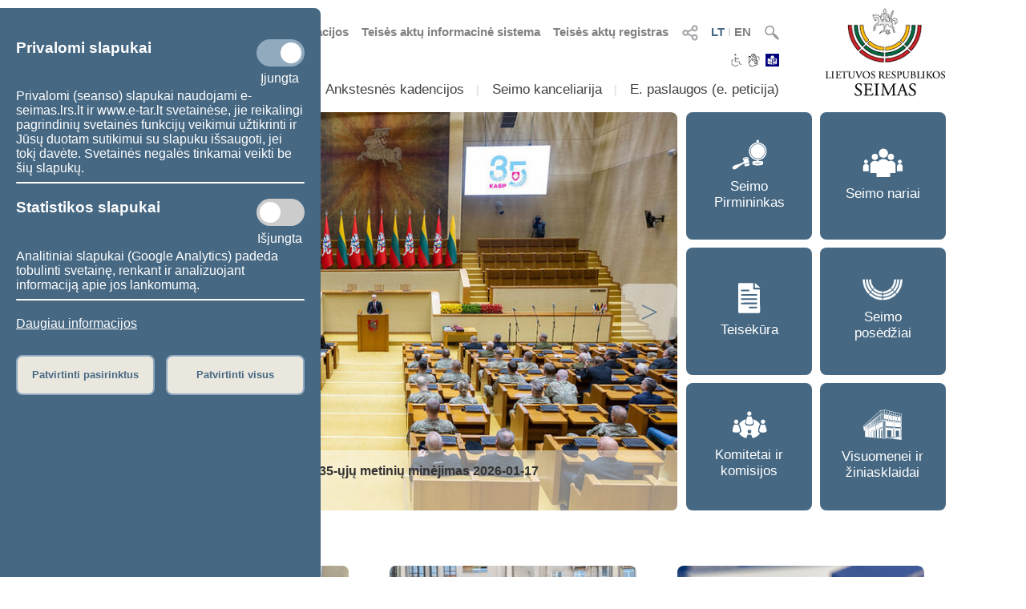

--- FILE ---
content_type: text/html; charset=UTF-8
request_url: https://www.lrs.lt/sip/portal.show?p_r=&p_k=1&p_a=media_object_viewer&guid=8101691C-E0FF-4650-88DF-68D940AF8B05
body_size: 25533
content:
<!DOCTYPE html>
<html lang="lt">
<head>
<meta property="og:type" content="article" />
<meta property="og:title" content="Lietuvos Respublikos Seimas" />
<meta property="og:description" content="Lietuvos Respublikos Seimas" />
<meta property="og:image" content="https://www.lrs.lt/SIPIS/portal/new_portal/images/seimas_logotipas.png" />
<meta property="og:image:secure_url" content="https://www.lrs.lt/SIPIS/portal/new_portal/images/seimas_logotipas.png" />
<meta http-equiv="Content-Type" content="text/html; charset=utf-8" />
<meta name="viewport" content="width=device-width, initial-scale=1.0" />
<title>Lietuvos Respublikos Seimas</title>
<link rel="stylesheet" type="text/css" href="/SIPIS/portal/new_portal/css/main_new_page.css">
<link rel="stylesheet" href="/SIPIS/tvs/cke5/content_styles.css" type="text/css">
<link rel="stylesheet" href="/SIPIS/tvs/cke5/ckeditor5-content.css" type="text/css">
<link rel="stylesheet" type="text/css" href="/SIPIS/portal/new_portal/css/responsive2_new_page.css">
<script src="/SIPIS/js_libs/jquery/jquery v3.7.1/jquery.min.js?v=2" type="text/javascript"></script>
<link rel="stylesheet" type="text/css" href="/SIPIS/portal/new_portal/css/nauja_svetaine.css?v=58">
<script src="/SIPIS/portal/new_portal/js/nauja_svetaine.js?v=4"></script>
<script src="/SIPIS/portal/new_portal/js/ics.js"></script>
<script src="/SIPIS/portal/new_portal/js/FileSaver.js"></script>
<link rel="stylesheet" type="text/css" href="/SIPIS/portal/new_portal/css/slick.css">
<link rel="stylesheet" type="text/css" href="/SIPIS/portal/new_portal/css/slick-theme.css">
<script src="/SIPIS/portal/new_portal/js/slick.js"></script>
<link rel="stylesheet" type="text/css" href="/SIPIS/portal/new_portal/css/zabuto_calendar.css">
<script src="/SIPIS/portal/new_portal/js/zabuto_calendar.js"></script>
<link rel="stylesheet" type="text/css" href="/SIPIS/portal/new_portal/css/jscrollpane.css">
<script src="/SIPIS/portal/new_portal/js/jscrollpane.min.js"></script>
<script src="/SIPIS/portal/new_portal/js/jquery.mousewheel.js"></script>
<link rel="icon" type="image/x-icon" href="/SIPIS/portal/images/favicon.ico" />
<link rel="stylesheet" href="/SIPIS/js_libs/jquery-ui/jquery-ui-1.13.2/jquery-ui-lrs.css?v=2">
<link rel="stylesheet" type="text/css" href="/SIPIS/portal/style/shared_new_page.css?v=2">
<link rel="stylesheet" type="text/css" href="/SIPIS/portal/new_portal/css/lightcase.css">
<link rel="stylesheet" href="/SIPIS/js_libs/jqPlot/jquery.jqplot.css?v=2"><link rel="stylesheet" href="/SIPIS/js_libs/DataTables-1.10.16/css/dataTables.jqueryui.css?v=2">
<script src="/SIPIS/js_libs/jquery-ui/jquery-ui-1.13.2/jquery-ui.js"></script>
<SCRIPT src="/SIPIS/js_libs/jquery-ui/ui/i18n/jquery.ui.datepicker-lt.js?v=2"></SCRIPT>
<SCRIPT src="/SIPIS/js_libs/DataTables-1.10.16/js/jquery.dataTables.min.js?v=2"></SCRIPT>
<SCRIPT src="/SIPIS/js_libs/DataTables-1.10.16/js/dataTables.jqueryui.min.js?v=2"></SCRIPT>
<script src="/SIPIS/js_libs/json3.min.js?v=2"></script>
<script src="/SIPIS/js_libs/fancybox/jquery.fancybox.pack.js"></script>
<link rel="stylesheet" type="text/css" href="/SIPIS/js_libs/fancybox/jquery.fancybox.css" media="screen" />
<!--[if lt IE 9]><script language="javascript" src="/SIPIS/js_libs/jqPlot/excanvas.min.js?v=2"></script><![endif]-->
<script src="/SIPIS/js_libs/jqPlot/jquery.jqplot.min.js?v=2"></script>
<script src="/SIPIS/js_libs/jqPlot/plugins/jqplot.barRenderer.min.js?v=2"></script>
<script src="/SIPIS/js_libs/jqPlot/plugins/jqplot.categoryAxisRenderer.js?v=2"></script>
<script src="/SIPIS/js_libs/jqPlot/plugins/jqplot.pointLabels.min.js?v=2"></script>
<script src="/SIPIS/js_libs/jqPlot/plugins/jqplot.canvasAxisTickRenderer.min.js?v=2"></script>
<script src="/SIPIS/js_libs/jqPlot/plugins/jqplot.canvasTextRenderer.min.js?v=2"></script>
<script src="/SIPIS/js_libs/jqPlot/plugins/jqplot.highlighter.min.js?v=2"></script>
<script src="/SIPIS/portal/responsive/responsive.js"></script>
<script src="/SIPIS/portal/responsive/extras.js"></script>
<script src="/SIPIS/portal/script/sipis.js?v=2"></script>
<link rel="stylesheet" href="/SIPIS/js_libs/Swiper/swiper_new_page.css?v=2">
<script src="/SIPIS/js_libs/Swiper/swiper.jquery.min.js?v=2"></script>
<script src="/SIPIS/js_libs/Swiper/swiper.min.js?v=2"></script>
<script src="https://cdnjs.cloudflare.com/ajax/libs/js-cookie/3.0.1/js.cookie.min.js"></script>
<script src="/SIPIS/portal/new_portal/js/lightcase.js"></script>
<script src="/SIPIS/portal/new_portal/js/mediateka.js"></script>
<script>
        var LRS_COOKIE = "LRS";
        var datepicker_regional = "lt";
        var filter_box_name = "filter-box";
        var axFn = "https://www.lrs.lt/sip/portal.show?p_k=1&ajaxFn=";
      </script>
    <!--[if lte IE 8]>
        <link rel="stylesheet" type="text/css" href="/SIPIS/portal/responsive/responsive2_ie8.css?v=2">
      <![endif]-->
      <!--[if lte IE 9]>
        <style type=text/css>
          .meniu-gradient{
            background-color: transparent;
          }
        </style>
      <![endif]-->
    <!-- Google tag (gtag.js) -->
<script async src="https://www.googletagmanager.com/gtag/js?id=G-XLGDLGMFCB"></script>

    <script>
        window.dataLayer = window.dataLayer || [];
        function gtag() { dataLayer.push(arguments); }
        gtag('js', new Date());
        gtag('config', 'G-XLGDLGMFCB');
    </script>
    
<link rel="alternate" hreflang="lt" href="https://www.lrs.lt/sip/portal.show?p_k=1&amp;p_a=261&amp;p_kade_id=10"/>
<link rel="alternate" hreflang="en" href="https://www.lrs.lt/sip/portal.show?p_k=2&amp;p_a=261&amp;p_kade_id=10"/>
</head>
<body>
<div id="fb-root"></div>
      <script>(function(d, s, id) {
          var js, fjs = d.getElementsByTagName(s)[0];
          if (d.getElementById(id)) return;
          js = d.createElement(s); js.id = id; js.async = true;
          js.src = "//connect.facebook.net/lt_LT/sdk.js#xfbml=1&version=v2.8";
          fjs.parentNode.insertBefore(js, fjs);
        }
        (document, 'script', 'facebook-jssdk'));
      </script>
    <div class="page-wrapper"><div id="cookies-banner" class="cookies primary-background color-light border-default-top-right"><div class="cookies-block cookies-necessary"><div class="cookies-main"><h3>Privalomi slapukai</h3>
      <label aria-label="Privalomi slapukai" class="switch">
        <input aria-label="Privalomi slapukai" id="cookies-necessary" type="checkbox" checked>
        <span aria-label="Privalomi slapukai" class="slider round"></span>
      </label>
    </div><div class="cookies-extra-text-div"><span class="cookies-extra-text on-text">Įjungta</span></div><div class="cookies-info">Privalomi (seanso) slapukai naudojami e-seimas.lrs.lt ir www.e-tar.lt svetainėse, jie reikalingi pagrindinių svetainės funkcijų veikimui užtikrinti ir Jūsų duotam sutikimui su slapuku išsaugoti, jei tokį davėte. Svetainės negalės tinkamai veikti be šių slapukų.</div></div><hr class="container-hr white-background border-default"><div class="cookies-block cookies-statistics"><div class="cookies-main"><h3>Statistikos slapukai</h3>
      <label aria-label="Statistikos slapukai" class="switch">
        <input aria-label="Statistikos slapukai" id="cookies-statistics" type="checkbox">
        <span aria-label="Statistikos slapukai" class="slider round"></span>
      </label>
    </div><div class="cookies-extra-text-div"><span class="cookies-extra-text on-text">Įjungta</span><span class="cookies-extra-text off-text">Išjungta</span></div><div class="cookies-info">Analitiniai slapukai (Google Analytics) padeda tobulinti svetainę, renkant ir analizuojant informaciją apie jos lankomumą.</div></div><hr class="container-hr white-background border-default"><div class="info"><a class="color-light" title="Daugiau informacijos" target="_blank" 
      href="https://www.lrs.lt/sip/portal.show?p_r=37752&amp;p_k=1&amp;p_t=270850">Daugiau informacijos</a></div><div class="cookies-buttons"><button id="cookies-accept-selected-btn" class="bold color-primary border-default alternative-background secondary-background-hover 
      secondary-border">Patvirtinti pasirinktus</button><button id="cookies-accept-all-btn" class="bold color-primary border-default alternative-background secondary-background-hover 
      secondary-border">Patvirtinti visus</button></div></div><button id="show-cookies-banner-btn" class="bold color-light border-default primary-background secondary-background-hover 
      secondary-border">Slapukai</button><div class="head-page-main main-page-width"><div class="col-logo-herbas"><div class="logo-herbas"><a title="Lietuvos herbas" href="https://www.lrs.lt/">
      <img class="img-herbas" alt="Lietuvos herbas" title="Lietuvos herbas" src="/SIPIS/portal/new_portal/images/herbas.png"></a></div></div><div class="col-info"><div class="head-top"><div class="head-top-inner"><div class="header-search header-top-part pointer">
          <img class="searchFieldToggle" alt="Paieška" title="Paieška" src="/SIPIS/portal/new_portal/images/search_button.png"><div class="searchField searchFieldLink border-default primary-border white-background">
            <form aria-label="Paieška" name="fsearch" class="searchFieldLink" action="https://www.lrs.lt/sip/portal.show">
              <input aria-label="Paieška" class="searchFieldLink" type="hidden" name="p_r" value="35445">
              <input aria-label="Paieška" class="searchFieldLink" type="hidden" name="p_k" value="1">
              <input aria-label="Paieška" class="searchFieldLink" type="hidden" name="p_a" value="site_search">
              <input aria-label="Paieška" class="searchFieldLink" type="text" name="q" placeholder="Įveskite paieškos frazę">
              <a class="searchFieldLink" title="Paieška" href="javascript:void(0);" onclick="document.getElementById('fsearch').submit();">
                <img class="searchFieldLink searchField-img-a" alt="Paieška" title="Paieška" 
                  src="/SIPIS/portal/new_portal/images/search_button.png"></a>
            </form>
          </div>
        </div><div class="header-kalbos header-kalbos-main header-top-part">
      <ul class="header-kalbos-ul">
          <li><a class="a-link active color-primary" title="Lietuviška svetainės versija" 
            href="https://www.lrs.lt/sip/portal.show?p_k=1&amp;p_kade_id=10">LT</a></li>
          <li class="li-divider li-not-hover">I</li>
          <li><a class="a-link not-active color-text-light-darker" title="Angliška svetainės versija" 
            href="https://www.lrs.lt/sip/portal.show?p_k=2&amp;p_kade_id=10">EN</a></li>
        </ul></div><div class="header-kalbos header-kalbos-resp header-top-part">
      <ul class="header-kalbos-ul">
          <li><a class="a-link active color-primary" title="Lietuviška svetainės versija" 
            href="https://www.lrs.lt/sip/portal.show?p_k=1&amp;p_kade_id=10">LT</a></li>
          <li class="li-divider li-not-hover">I</li>
          <li><a class="a-link not-active color-text-light" title="Angliška svetainės versija" 
            href="https://www.lrs.lt/sip/portal.show?p_k=2&amp;p_kade_id=10">EN</a></li>
        </ul></div><div tabindex="0" class="dropdownSocialToggle header-social-media header-top-part pointer">
      <img class="dropdownSocialToggle" alt="Socialiniai tinklai" title="Socialiniai tinklai" 
      src="/SIPIS/portal/new_portal/images/all_social_medias_button.png"><div class="dropdownSocial dropdownSocialLink border-default primary-border white-background"><a class="dropdownSocialLink" title="Facebook" href="https://www.facebook.com/LRSeimas?fref=ts">
        <div class="dropdownSocialLink socialFacebook"></div></a><a class="dropdownSocialLink" title="Flickr" href="https://www.flickr.com/photos/97441645@N08/">
        <div class="dropdownSocialLink socialFlickr"></div></a><a class="dropdownSocialLink" title="X.com" href="https://www.twitter.com/@LRSeimas">
        <div class="dropdownSocialLink socialTwitter"></div></a><a class="dropdownSocialLink" title="Youtube" href="https://www.youtube.com/user/LTSeimastiesiogiai">
        <div class="dropdownSocialLink socialYoutube"></div></a><a class="dropdownSocialLink" title="Instagram" href="https://www.instagram.com/seimaslt">
        <div class="dropdownSocialLink socialInstagram"></div></a><a class="dropdownSocialLink" title="Linkedin" href="https://www.linkedin.com/company/seimas">
        <div class="dropdownSocialLink socialLinkedin"></div></a></div></div><div class="header-tar header-top-part">
      <a class="a-link color-text-light-darker" target="_blank" title="Teisės aktų registras" href="https://www.e-tar.lt/portal/"> Teisės aktų registras</a></div><div class="header-tar-resp header-top-part">
      <a class="a-link color-text-light" target="_blank" title="Teisės aktų registras" href="https://www.e-tar.lt/portal/"> TAR</a></div><div class="header-tais header-top-part">
      <a class="a-link color-text-light-darker" target="_blank" title="Teisės aktų informacinė sistema" href="https://e-seimas.lrs.lt/portal/documentSearch/lt"> Teisės aktų informacinė sistema</a></div><div class="header-tais-resp header-top-part">
      <a class="a-link color-text-light" target="_blank" title="Teisės aktų informacinė sistema" href="https://e-seimas.lrs.lt/portal/documentSearch/lt"> TAIS</a></div><div class="header-tiesiogiai header-top-part">
        <a class="a-link color-text-light-darker" title="Numatomos transliacijos" href="https://www.lrs.lt/sip/portal.show?p_r=36503&p_k=1">
        <img alt="Numatomos transliacijos" title="Numatomos transliacijos" 
          src="/SIPIS/portal/new_portal/images/bPlay.png">Numatomos transliacijos</a></div><div class="header-tiesiogiai-resp header-top-part">
      <a class="a-link color-text-light-darker" title="Transliuojama tiesiogiai" href="https://www.lrs.lt/sip/portal.show?p_r=36503&p_k=1">
      <img alt="Transliuojama tiesiogiai" title="Transliuojama tiesiogiai" 
        src="/SIPIS/portal/new_portal/images/bPlay.png"></a></div></div></div><div class="head-middle"><div class="head-middle-inner"><div tabindex="0" class="head-aaa button-aaa small color-text-light-darker active"><span>A</span></div><div tabindex="0" class="head-aaa button-aaa medium color-text-light-darker"><span>A</span></div><div tabindex="0" class="head-aaa button-aaa large color-text-light-darker"><span>A</span></div><div tabindex="0" class="head-disabled button-disabled color-text-light-darker"> 
      <img alt="Neįgaliesiems" title="Neįgaliesiems" 
      class="disabled_icon" src="/SIPIS/portal/new_portal/images/disabled_icon.png" /></div><div class="head-sign-language"><a title="Sign language" 
        href="https://www.lrs.lt/sip/portal.show?p_r=40332&p_k=1">
        <img alt="Sign language" title="Sign language" 
        src="/SIPIS/portal/new_portal/images/sign_language.png"></a></div><div class="head-easy-to-read"><a title="Informacija lengvai suprantama kalba" 
        href="https://www.lrs.lt/sip/portal.show?p_r=40397&p_k=1">
        <img alt="Informacija lengvai suprantama kalba" title="Informacija lengvai suprantama kalba" 
        src="/SIPIS/portal/new_portal/images/easy_to_read_logo.jpg"></a></div></div></div><div class="head-bottom"><div class="head-bottom-inner"><div class="meniu_block meniu-no-toggle-main primary-border-resp border-default-outer"><div class="meniu-item-dropdown-main meniu-no-toggle-main"><div tabindex="0" class="clickable-div meniu-item-dropdown-toggle meniu-item-dropdown-toggle1 meniu-no-toggle-main 
              border-default primary-background-hover color-light-hover" id="meniu-item-dropdown-default-10" title="Sudėtis">Sudėtis</div><div class="meniu-item-dropdown-block meniu-no-toggle border-default-top-right border-default-bottom primary-border white-background
                  meniu-no-toggle-main align-left" id="meniu-item-dropdown-default-1"><div class="meniu-item-header meniu-no-toggle meniu-no-toggle-main">2024–2028 m. Seimo sudėtis</div><div class="meniu-item meniu-no-toggle"><a title="Seimo nariai" class="link a-no-hover meniu-no-toggle meniu-no-toggle-main 
                          border-default primary-background-hover color-light-hover" href="https://www.lrs.lt/sip/portal.show?p_r=35299&amp;p_k=1">Seimo nariai</a></div><div class="meniu-item meniu-no-toggle"><a title="Seimo Pirmininkas" class="link a-no-hover meniu-no-toggle meniu-no-toggle-main 
                          border-default primary-background-hover color-light-hover" href="https://www.lrs.lt/sip/portal.show?p_r=35302&amp;p_k=1">Seimo Pirmininkas</a></div><div class="meniu-item meniu-no-toggle"><a title="Seimo valdyba" class="link a-no-hover meniu-no-toggle meniu-no-toggle-main 
                          border-default primary-background-hover color-light-hover" href="https://www.lrs.lt/sip/portal.show?p_r=35300&amp;p_k=1">Seimo valdyba</a></div><div class="meniu-item meniu-no-toggle"><a title="Seniūnų sueiga" class="link a-no-hover meniu-no-toggle meniu-no-toggle-main 
                          border-default primary-background-hover color-light-hover" href="https://www.lrs.lt/sip/portal.show?p_r=35301&amp;p_k=1">Seniūnų sueiga</a></div><div class="meniu-item meniu-no-toggle"><a title="Komitetai ir komisijos" class="link a-no-hover meniu-no-toggle meniu-no-toggle-main 
                          border-default primary-background-hover color-light-hover" href="https://www.lrs.lt/sip/portal.show?p_r=35733">Komitetai ir komisijos</a></div><div class="meniu-item meniu-no-toggle"><a title="Frakcijos" class="link a-no-hover meniu-no-toggle meniu-no-toggle-main 
                          border-default primary-background-hover color-light-hover" href="https://www.lrs.lt/sip/portal.show?p_r=35342&amp;p_k=1">Frakcijos</a></div><div class="meniu-item meniu-no-toggle"><a title="Laikinosios grupės" class="link a-no-hover meniu-no-toggle meniu-no-toggle-main 
                          border-default primary-background-hover color-light-hover" href="https://www.lrs.lt/sip/portal.show?p_r=40561&amp;p_k=1">Laikinosios grupės</a></div><div class="meniu-item meniu-no-toggle"><a title="Apie 2024–2028 m. Seimą" class="link a-no-hover meniu-no-toggle meniu-no-toggle-main 
                          border-default primary-background-hover color-light-hover" href="https://www.lrs.lt/sip/portal.show?p_r=35354&amp;p_k=1">Apie 2024–2028 m. Seimą</a></div></div></div><div class="meniu-item-divider meniu-item-divider1 color-text-light2">I</div><div class="meniu-item-dropdown-main meniu-no-toggle-main"><div tabindex="0" class="clickable-div meniu-item-dropdown-toggle meniu-item-dropdown-toggle1 meniu-no-toggle-main 
              border-default primary-background-hover color-light-hover" id="meniu-item-dropdown-default-20" title="Veikla">Veikla</div><div class="meniu-item-dropdown-block meniu-no-toggle border-default-top-right border-default-bottom primary-border white-background
                  meniu-no-toggle-main align-left" id="meniu-item-dropdown-default-2"><div class="meniu-item-header meniu-no-toggle meniu-no-toggle-main">2024–2028 m. Seimo darbas</div><div class="meniu-item meniu-no-toggle"><a title="Teisėkūra" class="link a-no-hover meniu-no-toggle meniu-no-toggle-main 
                          border-default primary-background-hover color-light-hover" href="https://www.lrs.lt/sip/portal.show?p_r=35365&amp;p_k=1">Teisėkūra</a></div><div class="meniu-item meniu-no-toggle"><a title="Seimo posėdžiai" class="link a-no-hover meniu-no-toggle meniu-no-toggle-main 
                          border-default primary-background-hover color-light-hover" href="https://www.lrs.lt/sip/portal.show?p_r=35369&amp;p_k=1">Seimo posėdžiai</a></div><div class="meniu-item meniu-no-toggle"><a title="Parlamentinė kontrolė" class="link a-no-hover meniu-no-toggle meniu-no-toggle-main 
                          border-default primary-background-hover color-light-hover" href="https://www.lrs.lt/sip/portal.show?p_r=35461&p_k=1">Parlamentinė kontrolė</a></div><div class="meniu-item meniu-no-toggle"><a title="Peticijų nagrinėjimas" class="link a-no-hover meniu-no-toggle meniu-no-toggle-main 
                          border-default primary-background-hover color-light-hover" href="https://www.lrs.lt/sip/portal.show?p_r=40521&amp;p_k=1">Peticijų nagrinėjimas</a></div><div class="meniu-item meniu-no-toggle"><a title="Statistika" class="link a-no-hover meniu-no-toggle meniu-no-toggle-main 
                          border-default primary-background-hover color-light-hover" href="https://www.lrs.lt/sip/portal.show?p_r=35379&amp;p_k=1">Statistika</a></div></div></div><div class="meniu-item-divider meniu-item-divider1 color-text-light2">I</div><div class="meniu-item-dropdown-main meniu-no-toggle-main"><div class="meniu-item-dropdown-toggle meniu-item-dropdown-toggle1 meniu-no-toggle-main border-default 
              primary-background-hover color-light-hover meniu-item-dropdown-no"><a title="Ankstesnės kadencijos" class="no-sub-meniu-a color-light-hover" 
              href="https://www.lrs.lt/sip/portal.show?p_r=35357&amp;p_k=1">Ankstesnės kadencijos</a></div></div><div class="meniu-item-divider meniu-item-divider1 color-text-light2">I</div><div class="meniu-item-dropdown-main meniu-no-toggle-main"><div tabindex="0" class="clickable-div meniu-item-dropdown-toggle meniu-item-dropdown-toggle1 meniu-no-toggle-main 
              border-default primary-background-hover color-light-hover" id="meniu-item-dropdown-default-40" title="Seimo kanceliarija">Seimo kanceliarija</div><div class="meniu-item-dropdown-block meniu-no-toggle border-default-top-left border-default-bottom primary-border white-background
                  meniu-no-toggle-main align-right" id="meniu-item-dropdown-default-4"><div class="meniu-item meniu-no-toggle"><a title="Seimo kancleris" class="link a-no-hover meniu-no-toggle meniu-no-toggle-main 
                          border-default primary-background-hover color-light-hover" href="https://www.lrs.lt/sip/portal.show?p_r=40195&amp;p_k=1">Seimo kancleris</a></div><div class="meniu-item meniu-no-toggle"><a title="Struktūra ir kontaktinė informacija" class="link a-no-hover meniu-no-toggle meniu-no-toggle-main 
                          border-default primary-background-hover color-light-hover" href="https://www.lrs.lt/sip/portal.show?p_r=35381&amp;p_k=1">Struktūra ir kontaktinė informacija</a></div><div class="meniu-item meniu-no-toggle"><a title="Administracinė informacija" class="link a-no-hover meniu-no-toggle meniu-no-toggle-main 
                          border-default primary-background-hover color-light-hover" href="https://www.lrs.lt/sip/portal.show?p_r=35382&amp;p_k=1">Administracinė informacija</a></div><div class="meniu-item meniu-no-toggle"><a title="Skelbimai" class="link a-no-hover meniu-no-toggle meniu-no-toggle-main 
                          border-default primary-background-hover color-light-hover" href="https://www.lrs.lt/sip/portal.show?p_r=35383&amp;p_k=1">Skelbimai</a></div></div></div><div class="meniu-item-divider meniu-item-divider1 color-text-light2">I</div><div class="meniu-item-dropdown-main meniu-no-toggle-main"><div tabindex="0" class="clickable-div meniu-item-dropdown-toggle meniu-item-dropdown-toggle1 meniu-no-toggle-main 
              border-default primary-background-hover color-light-hover" id="meniu-item-dropdown-default-50" title="E. paslaugos (e.&nbsp;peticija)">E. paslaugos (e.&nbsp;peticija)</div><div class="meniu-item-dropdown-block meniu-no-toggle border-default-top-left border-default-bottom primary-border white-background
                  meniu-no-toggle-main align-right" id="meniu-item-dropdown-default-5"><div class="meniu-item meniu-no-toggle"><a title="E. kreipimasis (peticija)" class="link a-no-hover meniu-no-toggle meniu-no-toggle-main 
                          border-default primary-background-hover color-light-hover" href="https://www.lrs.lt/sip/portal.show?p_r=35385&amp;p_k=1">E. kreipimasis (peticija)</a></div><div class="meniu-item meniu-no-toggle"><a title="E. teisėkūros iniciatyva" class="link a-no-hover meniu-no-toggle meniu-no-toggle-main 
                          border-default primary-background-hover color-light-hover" href="https://www.lrs.lt/sip/portal.show?p_r=35386&amp;p_k=1">E. teisėkūros iniciatyva</a></div><div class="meniu-item meniu-no-toggle"><a title="E. laiškas Seimui" class="link a-no-hover meniu-no-toggle meniu-no-toggle-main 
                          border-default primary-background-hover color-light-hover" href="https://www.lrs.lt/sip/portal.show?p_r=35387&amp;p_k=1">E. laiškas Seimui</a></div><div class="meniu-item meniu-no-toggle"><a title="Dokumentų užsakymas" class="link a-no-hover meniu-no-toggle meniu-no-toggle-main 
                          border-default primary-background-hover color-light-hover" href="https://www.lrs.lt/sip/portal.show?p_r=35388&amp;p_k=1">Dokumentų užsakymas</a></div><div class="meniu-item meniu-no-toggle"><a title="Kvalifikuoto teisės aktų naudotojo darbo aplinka" class="link a-no-hover meniu-no-toggle meniu-no-toggle-main 
                          border-default primary-background-hover color-light-hover" href="https://www.lrs.lt/sip/portal.show?p_r=35389&amp;p_k=1">Kvalifikuoto teisės aktų naudotojo darbo aplinka</a></div><div class="meniu-item meniu-no-toggle"><a title="Atviri duomenys" class="link a-no-hover meniu-no-toggle meniu-no-toggle-main 
                          border-default primary-background-hover color-light-hover" href="https://www.lrs.lt/sip/portal.show?p_r=35391&amp;p_k=1">Atviri duomenys</a></div><div class="meniu-item meniu-no-toggle"><a title="Naujienų prenumerata" class="link a-no-hover meniu-no-toggle meniu-no-toggle-main 
                          border-default primary-background-hover color-light-hover" href="https://www.lrs.lt/sip/portal.show?p_r=35392&amp;p_k=1">Naujienų prenumerata</a></div></div></div><div class="meniu-item-divider meniu-item-divider1 color-text-light2">I</div></div></div></div></div><div class="col-logo-seimas"><div class="logo-seimas"><a title="Lietuvos Respublikos Seimo logotipas" href="https://www.lrs.lt/">
      <img class="img-seimas" alt="Lietuvos Respublikos Seimo logotipas" title="Lietuvos Respublikos Seimo logotipas" src="/SIPIS/portal/new_portal/images/logo_seimas.png"></a></div></div></div><div class="head-page-resp main-page-width"><div class="head-top-resp primary-background"><div class="header-search header-top-part pointer">
          <img class="searchFieldToggle" alt="Paieška" title="Paieška" src="/SIPIS/portal/new_portal/images/search_button.png"><div class="searchField searchFieldLink border-default primary-border white-background">
            <form aria-label="Paieška" name="fsearch" class="searchFieldLink" action="https://www.lrs.lt/sip/portal.show">
              <input aria-label="Paieška" class="searchFieldLink" type="hidden" name="p_r" value="35445">
              <input aria-label="Paieška" class="searchFieldLink" type="hidden" name="p_k" value="1">
              <input aria-label="Paieška" class="searchFieldLink" type="hidden" name="p_a" value="site_search">
              <input aria-label="Paieška" class="searchFieldLink" type="text" name="q" placeholder="Įveskite paieškos frazę">
              <a class="searchFieldLink" title="Paieška" href="javascript:void(0);" onclick="document.getElementById('fsearch').submit();">
                <img class="searchFieldLink searchField-img-a" alt="Paieška" title="Paieška" 
                  src="/SIPIS/portal/new_portal/images/search_button.png"></a>
            </form>
          </div>
        </div><div class="header-kalbos header-kalbos-main header-top-part">
      <ul class="header-kalbos-ul">
          <li><a class="a-link active color-primary" title="Lietuviška svetainės versija" 
            href="https://www.lrs.lt/sip/portal.show?p_k=1&amp;p_kade_id=10">LT</a></li>
          <li class="li-divider li-not-hover">I</li>
          <li><a class="a-link not-active color-text-light-darker" title="Angliška svetainės versija" 
            href="https://www.lrs.lt/sip/portal.show?p_k=2&amp;p_kade_id=10">EN</a></li>
        </ul></div><div class="header-kalbos header-kalbos-resp header-top-part">
      <ul class="header-kalbos-ul">
          <li><a class="a-link active color-primary" title="Lietuviška svetainės versija" 
            href="https://www.lrs.lt/sip/portal.show?p_k=1&amp;p_kade_id=10">LT</a></li>
          <li class="li-divider li-not-hover">I</li>
          <li><a class="a-link not-active color-text-light" title="Angliška svetainės versija" 
            href="https://www.lrs.lt/sip/portal.show?p_k=2&amp;p_kade_id=10">EN</a></li>
        </ul></div><div tabindex="0" class="dropdownSocialToggle header-social-media header-top-part pointer">
      <img class="dropdownSocialToggle" alt="Socialiniai tinklai" title="Socialiniai tinklai" 
      src="/SIPIS/portal/new_portal/images/all_social_medias_button.png"><div class="dropdownSocial dropdownSocialLink border-default primary-border white-background"><a class="dropdownSocialLink" title="Facebook" href="https://www.facebook.com/LRSeimas?fref=ts">
        <div class="dropdownSocialLink socialFacebook"></div></a><a class="dropdownSocialLink" title="Flickr" href="https://www.flickr.com/photos/97441645@N08/">
        <div class="dropdownSocialLink socialFlickr"></div></a><a class="dropdownSocialLink" title="X.com" href="https://www.twitter.com/@LRSeimas">
        <div class="dropdownSocialLink socialTwitter"></div></a><a class="dropdownSocialLink" title="Youtube" href="https://www.youtube.com/user/LTSeimastiesiogiai">
        <div class="dropdownSocialLink socialYoutube"></div></a><a class="dropdownSocialLink" title="Instagram" href="https://www.instagram.com/seimaslt">
        <div class="dropdownSocialLink socialInstagram"></div></a><a class="dropdownSocialLink" title="Linkedin" href="https://www.linkedin.com/company/seimas">
        <div class="dropdownSocialLink socialLinkedin"></div></a></div></div><div class="header-tar header-top-part">
      <a class="a-link color-text-light-darker" target="_blank" title="Teisės aktų registras" href="https://www.e-tar.lt/portal/"> Teisės aktų registras</a></div><div class="header-tar-resp header-top-part">
      <a class="a-link color-text-light" target="_blank" title="Teisės aktų registras" href="https://www.e-tar.lt/portal/"> TAR</a></div><div class="header-tais header-top-part">
      <a class="a-link color-text-light-darker" target="_blank" title="Teisės aktų informacinė sistema" href="https://e-seimas.lrs.lt/portal/documentSearch/lt"> Teisės aktų informacinė sistema</a></div><div class="header-tais-resp header-top-part">
      <a class="a-link color-text-light" target="_blank" title="Teisės aktų informacinė sistema" href="https://e-seimas.lrs.lt/portal/documentSearch/lt"> TAIS</a></div><div class="header-tiesiogiai header-top-part">
        <a class="a-link color-text-light-darker" title="Numatomos transliacijos" href="https://www.lrs.lt/sip/portal.show?p_r=36503&p_k=1">
        <img alt="Numatomos transliacijos" title="Numatomos transliacijos" 
          src="/SIPIS/portal/new_portal/images/bPlay.png">Numatomos transliacijos</a></div><div class="header-tiesiogiai-resp header-top-part">
      <a class="a-link color-text-light-darker" title="Transliuojama tiesiogiai" href="https://www.lrs.lt/sip/portal.show?p_r=36503&p_k=1">
      <img alt="Transliuojama tiesiogiai" title="Transliuojama tiesiogiai" 
        src="/SIPIS/portal/new_portal/images/bPlay.png"></a></div></div><div class="head-middle"><div class="head-middle-inner"><div tabindex="0" class="head-aaa button-aaa small color-text-light-darker active"><span>A</span></div><div tabindex="0" class="head-aaa button-aaa medium color-text-light-darker"><span>A</span></div><div tabindex="0" class="head-aaa button-aaa large color-text-light-darker"><span>A</span></div><div tabindex="0" class="head-disabled button-disabled color-text-light-darker"> 
      <img alt="Neįgaliesiems" title="Neįgaliesiems" 
      class="disabled_icon" src="/SIPIS/portal/new_portal/images/disabled_icon.png" /></div><div class="head-sign-language"><a title="Sign language" 
        href="https://www.lrs.lt/sip/portal.show?p_r=40332&p_k=1">
        <img alt="Sign language" title="Sign language" 
        src="/SIPIS/portal/new_portal/images/sign_language.png"></a></div><div class="head-easy-to-read"><a title="Informacija lengvai suprantama kalba" 
        href="https://www.lrs.lt/sip/portal.show?p_r=40397&p_k=1">
        <img alt="Informacija lengvai suprantama kalba" title="Informacija lengvai suprantama kalba" 
        src="/SIPIS/portal/new_portal/images/easy_to_read_logo.jpg"></a></div></div></div><div class="head-bottom-resp"><div class="head-logos head-logos-resp"><div class="logo-herbas head-logo"><a title="Lietuvos herbas" href="https://www.lrs.lt/">
      <img class="img-herbas" alt="Lietuvos herbas" title="Lietuvos herbas" src="/SIPIS/portal/new_portal/images/herbas.png"></a></div><div class="logo-seimas logo-seimas-resp head-logo"><a title="Lietuvos Respublikos Seimo logotipas" href="https://www.lrs.lt/">
      <img class="img-seimas img-seimas-resp" alt="Lietuvos Respublikos Seimo logotipas" title="Lietuvos Respublikos Seimo logotipas" 
      src="/SIPIS/portal/new_portal/images/logo_seimas_gulscias.png"></a></div></div><div class="head_meniu-resp"><div class="meniu_toggle_resp meniu-toggle">
      <hr class="hr_meniu_toggle_resp meniu-togglemeniu-toggle primary-background border-default">
      <hr class="hr_meniu_toggle_resp meniu-toggle primary-background border-default">
      <hr class="hr_meniu_toggle_resp meniu-toggle primary-background border-default">
    </div><div class="meniu_block meniu-no-toggle-main primary-border-resp border-default-outer"><div class="meniu-item-dropdown-main meniu-no-toggle-main"><div tabindex="0" class="clickable-div meniu-item-dropdown-toggle meniu-item-dropdown-toggle1 meniu-no-toggle-main 
              border-default primary-background-hover color-light-hover" id="meniu-item-dropdown-resp-10" title="Sudėtis">Sudėtis</div><div class="meniu-item-dropdown-block meniu-no-toggle border-default-top-right border-default-bottom primary-border white-background
                  meniu-no-toggle-main align-left" id="meniu-item-dropdown-resp-1"><div class="meniu-item-header meniu-no-toggle meniu-no-toggle-main">2024–2028 m. Seimo sudėtis</div><div class="meniu-item meniu-no-toggle"><a title="Seimo nariai" class="link a-no-hover meniu-no-toggle meniu-no-toggle-main 
                          border-default primary-background-hover color-light-hover" href="https://www.lrs.lt/sip/portal.show?p_r=35299&amp;p_k=1">Seimo nariai</a></div><div class="meniu-item meniu-no-toggle"><a title="Seimo Pirmininkas" class="link a-no-hover meniu-no-toggle meniu-no-toggle-main 
                          border-default primary-background-hover color-light-hover" href="https://www.lrs.lt/sip/portal.show?p_r=35302&amp;p_k=1">Seimo Pirmininkas</a></div><div class="meniu-item meniu-no-toggle"><a title="Seimo valdyba" class="link a-no-hover meniu-no-toggle meniu-no-toggle-main 
                          border-default primary-background-hover color-light-hover" href="https://www.lrs.lt/sip/portal.show?p_r=35300&amp;p_k=1">Seimo valdyba</a></div><div class="meniu-item meniu-no-toggle"><a title="Seniūnų sueiga" class="link a-no-hover meniu-no-toggle meniu-no-toggle-main 
                          border-default primary-background-hover color-light-hover" href="https://www.lrs.lt/sip/portal.show?p_r=35301&amp;p_k=1">Seniūnų sueiga</a></div><div class="meniu-item meniu-no-toggle"><a title="Komitetai ir komisijos" class="link a-no-hover meniu-no-toggle meniu-no-toggle-main 
                          border-default primary-background-hover color-light-hover" href="https://www.lrs.lt/sip/portal.show?p_r=35733">Komitetai ir komisijos</a></div><div class="meniu-item meniu-no-toggle"><a title="Frakcijos" class="link a-no-hover meniu-no-toggle meniu-no-toggle-main 
                          border-default primary-background-hover color-light-hover" href="https://www.lrs.lt/sip/portal.show?p_r=35342&amp;p_k=1">Frakcijos</a></div><div class="meniu-item meniu-no-toggle"><a title="Laikinosios grupės" class="link a-no-hover meniu-no-toggle meniu-no-toggle-main 
                          border-default primary-background-hover color-light-hover" href="https://www.lrs.lt/sip/portal.show?p_r=40561&amp;p_k=1">Laikinosios grupės</a></div><div class="meniu-item meniu-no-toggle"><a title="Apie 2024–2028 m. Seimą" class="link a-no-hover meniu-no-toggle meniu-no-toggle-main 
                          border-default primary-background-hover color-light-hover" href="https://www.lrs.lt/sip/portal.show?p_r=35354&amp;p_k=1">Apie 2024–2028 m. Seimą</a></div></div></div><div class="meniu-item-divider meniu-item-divider1 color-text-light2">I</div><div class="meniu-item-dropdown-main meniu-no-toggle-main"><div tabindex="0" class="clickable-div meniu-item-dropdown-toggle meniu-item-dropdown-toggle1 meniu-no-toggle-main 
              border-default primary-background-hover color-light-hover" id="meniu-item-dropdown-resp-20" title="Veikla">Veikla</div><div class="meniu-item-dropdown-block meniu-no-toggle border-default-top-right border-default-bottom primary-border white-background
                  meniu-no-toggle-main align-left" id="meniu-item-dropdown-resp-2"><div class="meniu-item-header meniu-no-toggle meniu-no-toggle-main">2024–2028 m. Seimo darbas</div><div class="meniu-item meniu-no-toggle"><a title="Teisėkūra" class="link a-no-hover meniu-no-toggle meniu-no-toggle-main 
                          border-default primary-background-hover color-light-hover" href="https://www.lrs.lt/sip/portal.show?p_r=35365&amp;p_k=1">Teisėkūra</a></div><div class="meniu-item meniu-no-toggle"><a title="Seimo posėdžiai" class="link a-no-hover meniu-no-toggle meniu-no-toggle-main 
                          border-default primary-background-hover color-light-hover" href="https://www.lrs.lt/sip/portal.show?p_r=35369&amp;p_k=1">Seimo posėdžiai</a></div><div class="meniu-item meniu-no-toggle"><a title="Parlamentinė kontrolė" class="link a-no-hover meniu-no-toggle meniu-no-toggle-main 
                          border-default primary-background-hover color-light-hover" href="https://www.lrs.lt/sip/portal.show?p_r=35461&p_k=1">Parlamentinė kontrolė</a></div><div class="meniu-item meniu-no-toggle"><a title="Peticijų nagrinėjimas" class="link a-no-hover meniu-no-toggle meniu-no-toggle-main 
                          border-default primary-background-hover color-light-hover" href="https://www.lrs.lt/sip/portal.show?p_r=40521&amp;p_k=1">Peticijų nagrinėjimas</a></div><div class="meniu-item meniu-no-toggle"><a title="Statistika" class="link a-no-hover meniu-no-toggle meniu-no-toggle-main 
                          border-default primary-background-hover color-light-hover" href="https://www.lrs.lt/sip/portal.show?p_r=35379&amp;p_k=1">Statistika</a></div></div></div><div class="meniu-item-divider meniu-item-divider1 color-text-light2">I</div><div class="meniu-item-dropdown-main meniu-no-toggle-main"><div class="meniu-item-dropdown-toggle meniu-item-dropdown-toggle1 meniu-no-toggle-main border-default 
              primary-background-hover color-light-hover meniu-item-dropdown-no"><a title="Ankstesnės kadencijos" class="no-sub-meniu-a color-light-hover" 
              href="https://www.lrs.lt/sip/portal.show?p_r=35357&amp;p_k=1">Ankstesnės kadencijos</a></div></div><div class="meniu-item-divider meniu-item-divider1 color-text-light2">I</div><div class="meniu-item-dropdown-main meniu-no-toggle-main"><div tabindex="0" class="clickable-div meniu-item-dropdown-toggle meniu-item-dropdown-toggle1 meniu-no-toggle-main 
              border-default primary-background-hover color-light-hover" id="meniu-item-dropdown-resp-40" title="Seimo kanceliarija">Seimo kanceliarija</div><div class="meniu-item-dropdown-block meniu-no-toggle border-default-top-left border-default-bottom primary-border white-background
                  meniu-no-toggle-main align-right" id="meniu-item-dropdown-resp-4"><div class="meniu-item meniu-no-toggle"><a title="Seimo kancleris" class="link a-no-hover meniu-no-toggle meniu-no-toggle-main 
                          border-default primary-background-hover color-light-hover" href="https://www.lrs.lt/sip/portal.show?p_r=40195&amp;p_k=1">Seimo kancleris</a></div><div class="meniu-item meniu-no-toggle"><a title="Struktūra ir kontaktinė informacija" class="link a-no-hover meniu-no-toggle meniu-no-toggle-main 
                          border-default primary-background-hover color-light-hover" href="https://www.lrs.lt/sip/portal.show?p_r=35381&amp;p_k=1">Struktūra ir kontaktinė informacija</a></div><div class="meniu-item meniu-no-toggle"><a title="Administracinė informacija" class="link a-no-hover meniu-no-toggle meniu-no-toggle-main 
                          border-default primary-background-hover color-light-hover" href="https://www.lrs.lt/sip/portal.show?p_r=35382&amp;p_k=1">Administracinė informacija</a></div><div class="meniu-item meniu-no-toggle"><a title="Skelbimai" class="link a-no-hover meniu-no-toggle meniu-no-toggle-main 
                          border-default primary-background-hover color-light-hover" href="https://www.lrs.lt/sip/portal.show?p_r=35383&amp;p_k=1">Skelbimai</a></div></div></div><div class="meniu-item-divider meniu-item-divider1 color-text-light2">I</div><div class="meniu-item-dropdown-main meniu-no-toggle-main"><div tabindex="0" class="clickable-div meniu-item-dropdown-toggle meniu-item-dropdown-toggle1 meniu-no-toggle-main 
              border-default primary-background-hover color-light-hover" id="meniu-item-dropdown-resp-50" title="E. paslaugos (e.&nbsp;peticija)">E. paslaugos (e.&nbsp;peticija)</div><div class="meniu-item-dropdown-block meniu-no-toggle border-default-top-left border-default-bottom primary-border white-background
                  meniu-no-toggle-main align-right" id="meniu-item-dropdown-resp-5"><div class="meniu-item meniu-no-toggle"><a title="E. kreipimasis (peticija)" class="link a-no-hover meniu-no-toggle meniu-no-toggle-main 
                          border-default primary-background-hover color-light-hover" href="https://www.lrs.lt/sip/portal.show?p_r=35385&amp;p_k=1">E. kreipimasis (peticija)</a></div><div class="meniu-item meniu-no-toggle"><a title="E. teisėkūros iniciatyva" class="link a-no-hover meniu-no-toggle meniu-no-toggle-main 
                          border-default primary-background-hover color-light-hover" href="https://www.lrs.lt/sip/portal.show?p_r=35386&amp;p_k=1">E. teisėkūros iniciatyva</a></div><div class="meniu-item meniu-no-toggle"><a title="E. laiškas Seimui" class="link a-no-hover meniu-no-toggle meniu-no-toggle-main 
                          border-default primary-background-hover color-light-hover" href="https://www.lrs.lt/sip/portal.show?p_r=35387&amp;p_k=1">E. laiškas Seimui</a></div><div class="meniu-item meniu-no-toggle"><a title="Dokumentų užsakymas" class="link a-no-hover meniu-no-toggle meniu-no-toggle-main 
                          border-default primary-background-hover color-light-hover" href="https://www.lrs.lt/sip/portal.show?p_r=35388&amp;p_k=1">Dokumentų užsakymas</a></div><div class="meniu-item meniu-no-toggle"><a title="Kvalifikuoto teisės aktų naudotojo darbo aplinka" class="link a-no-hover meniu-no-toggle meniu-no-toggle-main 
                          border-default primary-background-hover color-light-hover" href="https://www.lrs.lt/sip/portal.show?p_r=35389&amp;p_k=1">Kvalifikuoto teisės aktų naudotojo darbo aplinka</a></div><div class="meniu-item meniu-no-toggle"><a title="Atviri duomenys" class="link a-no-hover meniu-no-toggle meniu-no-toggle-main 
                          border-default primary-background-hover color-light-hover" href="https://www.lrs.lt/sip/portal.show?p_r=35391&amp;p_k=1">Atviri duomenys</a></div><div class="meniu-item meniu-no-toggle"><a title="Naujienų prenumerata" class="link a-no-hover meniu-no-toggle meniu-no-toggle-main 
                          border-default primary-background-hover color-light-hover" href="https://www.lrs.lt/sip/portal.show?p_r=35392&amp;p_k=1">Naujienų prenumerata</a></div></div></div><div class="meniu-item-divider meniu-item-divider1 color-text-light2">I</div></div></div></div></div><button onclick="goToTop()" id="goToTopButton" 
      class="goToTopButton primary-background border-default color-light color-secondary-hover">Į viršų ></button><div class="main-container main-page-width row height-auto"><div class="container-top container row height-100"><div id="container-top-photo" class="container-top-photo col-ctp"><script>
            $(document).ready(function(){
              $('.slick-slider-dienos-photo').slick({
                autoplay: true,
                autoplaySpeed: 5000,
                responsive: [
                  {
                    breakpoint: 850,
                    settings: {
                      arrows: false
                    }
                  }
                ]
              });
            });
          </script>
    <div class="slick-slider-dienos-photo"><div class="slick-slide-content">
          <a title="Krašto apsaugos savanorių pajėgų 35-ųjų metinių minėjimas" class="main-top-a" href="https://www.flickr.com/photos/97441645@N08/albums">
          <img alt="Krašto apsaugos savanorių pajėgų 35-ųjų metinių minėjimas" title="Krašto apsaugos savanorių pajėgų 35-ųjų metinių minėjimas" class="border-default" src="https://www.lrs.lt/portal/dienos-nuotrauka/7f41135b-90a0-41e0-aa7c-c565213c84e3.jpg"><div class="dienos-foto-tekstas"><p>Krašto apsaugos savanorių pajėgų 35-ųjų metinių minėjimas <span class="nowrap">2026-01-17</span></p><p>Fotogr. Ūla Liškevičiūtė</p></div></a></div><div class="slick-slide-content">
          <a title="Iškilminga Krašto apsaugos savanorių pajėgų rikiuotė Nepriklausomybės aikštėje. Karius savanorius sveikina Seimo Pirmininko pavaduotoja Orinta Leiputė" class="main-top-a" href="https://www.flickr.com/photos/97441645@N08/albums">
          <img alt="Iškilminga Krašto apsaugos savanorių pajėgų rikiuotė Nepriklausomybės aikštėje. Karius savanorius sveikina Seimo Pirmininko pavaduotoja Orinta Leiputė" title="Iškilminga Krašto apsaugos savanorių pajėgų rikiuotė Nepriklausomybės aikštėje. Karius savanorius sveikina Seimo Pirmininko pavaduotoja Orinta Leiputė" class="border-default" src="https://www.lrs.lt/portal/dienos-nuotrauka/8a5e92f2-4fd6-4193-ab26-f5591a654001.jpg"><div class="dienos-foto-tekstas"><p>Iškilminga Krašto apsaugos savanorių pajėgų rikiuotė Nepriklausomybės aikštėje. Karius savanorius sveikina Seimo Pirmininko pavaduotoja Orinta Leiputė <span class="nowrap">2026-01-17</span></p><p>Fotogr. Ūla Liškevičiūtė</p></div></a></div><div class="slick-slide-content">
          <a title="Žmogaus teisių komitetas Pabradėje lankėsi Užsieniečių registracijos centre bei Priėmimo ir integracijos agentūros Pabradės priėmimo centre, kur susipažino su esama padėtimi. Ingridos Aidietienės nuotr." class="main-top-a" href="https://www.flickr.com/photos/97441645@N08/albums">
          <img alt="Žmogaus teisių komitetas Pabradėje lankėsi Užsieniečių registracijos centre bei Priėmimo ir integracijos agentūros Pabradės priėmimo centre, kur susipažino su esama padėtimi. Ingridos Aidietienės nuotr." title="Žmogaus teisių komitetas Pabradėje lankėsi Užsieniečių registracijos centre bei Priėmimo ir integracijos agentūros Pabradės priėmimo centre, kur susipažino su esama padėtimi. Ingridos Aidietienės nuotr." class="border-default" src="https://www.lrs.lt/portal/dienos-nuotrauka/915c211c-1629-41d0-834b-5edf994695ad.jpg"><div class="dienos-foto-tekstas"><p>Žmogaus teisių komitetas Pabradėje lankėsi Užsieniečių registracijos centre bei Priėmimo ir integracijos agentūros Pabradės priėmimo centre, kur susipažino su esama padėtimi. Ingridos Aidietienės nuotr. <span class="nowrap">2026-01-16</span></p></div></a></div><div class="slick-slide-content">
          <a title="Seimo Pirmininko pavaduotojos R. Budbergytės ir Seimo narių susitikimas su Turkijos Respublikos užsienio reikalų ministru Hakan Fida" class="main-top-a" href="https://www.flickr.com/photos/97441645@N08/albums">
          <img alt="Seimo Pirmininko pavaduotojos R. Budbergytės ir Seimo narių susitikimas su Turkijos Respublikos užsienio reikalų ministru Hakan Fida" title="Seimo Pirmininko pavaduotojos R. Budbergytės ir Seimo narių susitikimas su Turkijos Respublikos užsienio reikalų ministru Hakan Fida" class="border-default" src="https://www.lrs.lt/portal/dienos-nuotrauka/f0b9dd95-563a-4ad1-bd07-c84912351b14.jpg"><div class="dienos-foto-tekstas"><p>Seimo Pirmininko pavaduotojos R. Budbergytės ir Seimo narių susitikimas su Turkijos Respublikos užsienio reikalų ministru Hakan Fida <span class="nowrap">2026-01-16</span></p><p>Fotogr. Olga Posaškova</p></div></a></div><div class="slick-slide-content">
          <a title="Konferencija „Kodėl laimingiausias Europos jaunimas kelia prieš save ranką?“." class="main-top-a" href="https://www.flickr.com/photos/97441645@N08/albums">
          <img alt="Konferencija „Kodėl laimingiausias Europos jaunimas kelia prieš save ranką?“." title="Konferencija „Kodėl laimingiausias Europos jaunimas kelia prieš save ranką?“." class="border-default" src="https://www.lrs.lt/portal/dienos-nuotrauka/a173a49d-b143-4f4f-beef-09191260c94c.jpg"><div class="dienos-foto-tekstas"><p>Konferencija „Kodėl laimingiausias Europos jaunimas kelia prieš save ranką?“. <span class="nowrap">2026-01-16</span></p><p>Fotogr. Olga Posaškova</p></div></a></div><div class="slick-slide-content">
          <a title="Konferencija „Sutelktos bendruomenės pastangos saugumui ir emocinei sveikatai. Iššūkiai ir galimybės“." class="main-top-a" href="https://www.flickr.com/photos/97441645@N08/albums">
          <img alt="Konferencija „Sutelktos bendruomenės pastangos saugumui ir emocinei sveikatai. Iššūkiai ir galimybės“." title="Konferencija „Sutelktos bendruomenės pastangos saugumui ir emocinei sveikatai. Iššūkiai ir galimybės“." class="border-default" src="https://www.lrs.lt/portal/dienos-nuotrauka/f0afa959-b24b-4937-b903-43dac9059d1f.jpg"><div class="dienos-foto-tekstas"><p>Konferencija „Sutelktos bendruomenės pastangos saugumui ir emocinei sveikatai. Iššūkiai ir galimybės“. <span class="nowrap">2026-01-14</span></p><p>Fotogr. Olga Posaškova</p></div></a></div><div class="slick-slide-content">
          <a title="Lietuvos ateities ekosistemos Baltoji knyga – nuo idėjos iki veiksmų. Knygos sutiktuvių renginys" class="main-top-a" href="https://www.flickr.com/photos/97441645@N08/albums">
          <img alt="Lietuvos ateities ekosistemos Baltoji knyga – nuo idėjos iki veiksmų. Knygos sutiktuvių renginys" title="Lietuvos ateities ekosistemos Baltoji knyga – nuo idėjos iki veiksmų. Knygos sutiktuvių renginys" class="border-default" src="https://www.lrs.lt/portal/dienos-nuotrauka/8e9e2791-4b7b-4d22-b414-845d41f37af1.jpg"><div class="dienos-foto-tekstas"><p>Lietuvos ateities ekosistemos Baltoji knyga – nuo idėjos iki veiksmų. Knygos sutiktuvių renginys <span class="nowrap">2026-01-14</span></p><p>Fotogr. Ūla Liškevičiūtė</p></div></a></div><div class="slick-slide-content">
          <a title="Konferencija „Demografiniai iššūkiai ir šeimos politika - tarptautinė patirtis“" class="main-top-a" href="https://www.flickr.com/photos/97441645@N08/albums">
          <img alt="Konferencija „Demografiniai iššūkiai ir šeimos politika - tarptautinė patirtis“" title="Konferencija „Demografiniai iššūkiai ir šeimos politika - tarptautinė patirtis“" class="border-default" src="https://www.lrs.lt/portal/dienos-nuotrauka/a1e736e6-9fd3-4ea0-82d4-f054b79677d8.jpg"><div class="dienos-foto-tekstas"><p>Konferencija „Demografiniai iššūkiai ir šeimos politika - tarptautinė patirtis“ <span class="nowrap">2026-01-14</span></p><p>Fotogr. Olga Posaškova</p></div></a></div><div class="slick-slide-content">
          <a title="Iškilmingas Laisvės gynėjų dienos 35-mečio minėjimas ir Laisvės premijos įteikimo ceremonija." class="main-top-a" href="https://www.flickr.com/photos/97441645@N08/albums">
          <img alt="Iškilmingas Laisvės gynėjų dienos 35-mečio minėjimas ir Laisvės premijos įteikimo ceremonija." title="Iškilmingas Laisvės gynėjų dienos 35-mečio minėjimas ir Laisvės premijos įteikimo ceremonija." class="border-default" src="https://www.lrs.lt/portal/dienos-nuotrauka/0fd06899-2bd8-478a-aa3f-543510a97d64.jpg"><div class="dienos-foto-tekstas"><p>Iškilmingas Laisvės gynėjų dienos 35-mečio minėjimas ir Laisvės premijos įteikimo ceremonija. <span class="nowrap">2026-01-13</span></p><p>Fotogr. Viktoriia Chorna</p></div></a></div><div class="slick-slide-content">
          <a title="Seimo Pirmininkas Juozas Olekas Lietuvos Sąjūdžio savanoriui, vieninteliam Medininkų tragediją išgyvenusiam Lietuvos muitinės pareigūnui, Lietuvos evangelikų reformatų bažnyčios kunigui Tomui Šernui įteikė 2025 m. Laisvės premiją" class="main-top-a" href="https://www.flickr.com/photos/97441645@N08/albums">
          <img alt="Seimo Pirmininkas Juozas Olekas Lietuvos Sąjūdžio savanoriui, vieninteliam Medininkų tragediją išgyvenusiam Lietuvos muitinės pareigūnui, Lietuvos evangelikų reformatų bažnyčios kunigui Tomui Šernui įteikė 2025 m. Laisvės premiją" title="Seimo Pirmininkas Juozas Olekas Lietuvos Sąjūdžio savanoriui, vieninteliam Medininkų tragediją išgyvenusiam Lietuvos muitinės pareigūnui, Lietuvos evangelikų reformatų bažnyčios kunigui Tomui Šernui įteikė 2025 m. Laisvės premiją" class="border-default" src="https://www.lrs.lt/portal/dienos-nuotrauka/0239168f-b1a4-4058-9e54-c1db9317fde5.jpg"><div class="dienos-foto-tekstas"><p>Seimo Pirmininkas Juozas Olekas Lietuvos Sąjūdžio savanoriui, vieninteliam Medininkų tragediją išgyvenusiam Lietuvos muitinės pareigūnui, Lietuvos evangelikų reformatų bažnyčios kunigui Tomui Šernui įteikė 2025 m. Laisvės premiją <span class="nowrap">2026-01-13</span></p><p>Fotogr. Olga Posaškova</p></div></a></div><div class="slick-slide-content">
          <a title="Valstybės vėliavos pakėlimo ceremonija Nepriklausomybės aikštėje" class="main-top-a" href="https://www.flickr.com/photos/97441645@N08/albums">
          <img alt="Valstybės vėliavos pakėlimo ceremonija Nepriklausomybės aikštėje" title="Valstybės vėliavos pakėlimo ceremonija Nepriklausomybės aikštėje" class="border-default" src="https://www.lrs.lt/portal/dienos-nuotrauka/3d50e063-4795-4307-8531-ae33f05182ef.jpg"><div class="dienos-foto-tekstas"><p>Valstybės vėliavos pakėlimo ceremonija Nepriklausomybės aikštėje <span class="nowrap">2026-01-13</span></p><p>Fotogr. Ūla Liškevičiūtė</p></div></a></div><div class="slick-slide-content">
          <a title="Susitikimas su žuvusiųjų artimaisiais ir nukentėjusiais nuo Sovietų Sąjungos agresijos 1991 m." class="main-top-a" href="https://www.flickr.com/photos/97441645@N08/albums">
          <img alt="Susitikimas su žuvusiųjų artimaisiais ir nukentėjusiais nuo Sovietų Sąjungos agresijos 1991 m." title="Susitikimas su žuvusiųjų artimaisiais ir nukentėjusiais nuo Sovietų Sąjungos agresijos 1991 m." class="border-default" src="https://www.lrs.lt/portal/dienos-nuotrauka/134bc440-1afe-400b-8665-6cfa87b0f7b9.jpg"><div class="dienos-foto-tekstas"><p>Susitikimas su žuvusiųjų artimaisiais ir nukentėjusiais nuo Sovietų Sąjungos agresijos 1991 m. <span class="nowrap">2026-01-13</span></p><p>Fotogr. Olga Posaškova</p></div></a></div><div class="slick-slide-content">
          <a title="Seimo Pirmininko Juozo Oleko susitikimas su žuvusiųjų artimaisiais ir nukentėjusiais nuo Sovietų Sąjungos agresijos 1991 m." class="main-top-a" href="https://www.flickr.com/photos/97441645@N08/albums">
          <img alt="Seimo Pirmininko Juozo Oleko susitikimas su žuvusiųjų artimaisiais ir nukentėjusiais nuo Sovietų Sąjungos agresijos 1991 m." title="Seimo Pirmininko Juozo Oleko susitikimas su žuvusiųjų artimaisiais ir nukentėjusiais nuo Sovietų Sąjungos agresijos 1991 m." class="border-default" src="https://www.lrs.lt/portal/dienos-nuotrauka/ae4860d4-abfc-4dc3-9508-7a570bd5dd5e.jpg"><div class="dienos-foto-tekstas"><p>Seimo Pirmininko Juozo Oleko susitikimas su žuvusiųjų artimaisiais ir nukentėjusiais nuo Sovietų Sąjungos agresijos 1991 m. <span class="nowrap">2026-01-13</span></p><p>Fotogr. Olga Posaškova</p></div></a></div><div class="slick-slide-content">
          <a title="Forumas „Prieš 35 metus apgynėme savo valstybę“" class="main-top-a" href="https://www.flickr.com/photos/97441645@N08/albums">
          <img alt="Forumas „Prieš 35 metus apgynėme savo valstybę“" title="Forumas „Prieš 35 metus apgynėme savo valstybę“" class="border-default" src="https://www.lrs.lt/portal/dienos-nuotrauka/b6a35ee0-309c-44e6-ae9a-5a8b45e60527.jpg"><div class="dienos-foto-tekstas"><p>Forumas „Prieš 35 metus apgynėme savo valstybę“ <span class="nowrap">2026-01-12</span></p><p>Fotogr. Olga Posaškova</p></div></a></div><div class="slick-slide-content">
          <a title="Atminimo laužų uždegimo ceremonija ir koncertas „Laisvės liepsna“ Nepriklausomybės aikštėje." class="main-top-a" href="https://www.flickr.com/photos/97441645@N08/albums">
          <img alt="Atminimo laužų uždegimo ceremonija ir koncertas „Laisvės liepsna“ Nepriklausomybės aikštėje." title="Atminimo laužų uždegimo ceremonija ir koncertas „Laisvės liepsna“ Nepriklausomybės aikštėje." class="border-default" src="https://www.lrs.lt/portal/dienos-nuotrauka/6c26bc8c-8350-4351-9563-f6fd9a1f7a24.jpg"><div class="dienos-foto-tekstas"><p>Atminimo laužų uždegimo ceremonija ir koncertas „Laisvės liepsna“ Nepriklausomybės aikštėje. <span class="nowrap">2026-01-12</span></p><p>Fotogr. Olga Posaškova</p></div></a></div><div class="slick-slide-content">
          <a title="Atminimo laužų uždegimo ceremonija ir koncertas „Laisvės liepsna“ Nepriklausomybės aikštėje." class="main-top-a" href="https://www.flickr.com/photos/97441645@N08/albums">
          <img alt="Atminimo laužų uždegimo ceremonija ir koncertas „Laisvės liepsna“ Nepriklausomybės aikštėje." title="Atminimo laužų uždegimo ceremonija ir koncertas „Laisvės liepsna“ Nepriklausomybės aikštėje." class="border-default" src="https://www.lrs.lt/portal/dienos-nuotrauka/6edb50e2-478d-45c2-8310-09199d8e240f.jpg"><div class="dienos-foto-tekstas"><p>Atminimo laužų uždegimo ceremonija ir koncertas „Laisvės liepsna“ Nepriklausomybės aikštėje. <span class="nowrap">2026-01-12</span></p><p>Fotogr. Olga Posaškova</p></div></a></div><div class="slick-slide-content">
          <a title="Seimo Pirmininkas Juozas Olekas susitiko su Europos Parlamento Vicepirmininke Pina Picierno. Susitikime dalyvavo Švietimo ir mokslo komiteto pirmininkė Jurgita Šukevičienė" class="main-top-a" href="https://www.flickr.com/photos/97441645@N08/albums">
          <img alt="Seimo Pirmininkas Juozas Olekas susitiko su Europos Parlamento Vicepirmininke Pina Picierno. Susitikime dalyvavo Švietimo ir mokslo komiteto pirmininkė Jurgita Šukevičienė" title="Seimo Pirmininkas Juozas Olekas susitiko su Europos Parlamento Vicepirmininke Pina Picierno. Susitikime dalyvavo Švietimo ir mokslo komiteto pirmininkė Jurgita Šukevičienė" class="border-default" src="https://www.lrs.lt/portal/dienos-nuotrauka/bec4a419-292b-4c53-a2c6-cf1529aa6707.jpg"><div class="dienos-foto-tekstas"><p>Seimo Pirmininkas Juozas Olekas susitiko su Europos Parlamento Vicepirmininke Pina Picierno. Susitikime dalyvavo Švietimo ir mokslo komiteto pirmininkė Jurgita Šukevičienė <span class="nowrap">2026-01-12</span></p><p>Fotogr. Olga Posaškova</p></div></a></div><div class="slick-slide-content">
          <a title="Seime – iškilminga Laisvės gynėjų rikiuotė." class="main-top-a" href="https://www.flickr.com/photos/97441645@N08/albums">
          <img alt="Seime – iškilminga Laisvės gynėjų rikiuotė." title="Seime – iškilminga Laisvės gynėjų rikiuotė." class="border-default" src="https://www.lrs.lt/portal/dienos-nuotrauka/71e98ea3-50da-45c2-84cc-74439661336f.jpg"><div class="dienos-foto-tekstas"><p>Seime – iškilminga Laisvės gynėjų rikiuotė. <span class="nowrap">2026-01-12</span></p><p>Fotogr. Ūla Liškevičiūtė</p></div></a></div><div class="slick-slide-content">
          <a title="Seimo ERK pirmininko pavaduotojas Ruslanas Baranovas dalyvavo Nikosijoje, Kipre vykusiame Europos Sąjungos reikalų parlamentinių komitetų pirmininkų susitikime. ERK biuro patarėjos Irinos Valiulienės nuotr." class="main-top-a" href="https://www.flickr.com/photos/97441645@N08/albums">
          <img alt="Seimo ERK pirmininko pavaduotojas Ruslanas Baranovas dalyvavo Nikosijoje, Kipre vykusiame Europos Sąjungos reikalų parlamentinių komitetų pirmininkų susitikime. ERK biuro patarėjos Irinos Valiulienės nuotr." title="Seimo ERK pirmininko pavaduotojas Ruslanas Baranovas dalyvavo Nikosijoje, Kipre vykusiame Europos Sąjungos reikalų parlamentinių komitetų pirmininkų susitikime. ERK biuro patarėjos Irinos Valiulienės nuotr." class="border-default" src="https://www.lrs.lt/portal/dienos-nuotrauka/fc94d269-c280-48da-8d28-0837c359b0d9.jpg"><div class="dienos-foto-tekstas"><p>Seimo ERK pirmininko pavaduotojas Ruslanas Baranovas dalyvavo Nikosijoje, Kipre vykusiame Europos Sąjungos reikalų parlamentinių komitetų pirmininkų susitikime. ERK biuro patarėjos Irinos Valiulienės nuotr. <span class="nowrap">2026-01-12</span></p></div></a></div><div class="slick-slide-content">
          <a title="Laisvės gynėjų susitikimas" class="main-top-a" href="https://www.flickr.com/photos/97441645@N08/albums">
          <img alt="Laisvės gynėjų susitikimas" title="Laisvės gynėjų susitikimas" class="border-default" src="https://www.lrs.lt/portal/dienos-nuotrauka/db42d664-fbc5-4cc4-80e6-ce6bdfc4251b.jpg"><div class="dienos-foto-tekstas"><p>Laisvės gynėjų susitikimas <span class="nowrap">2026-01-12</span></p><p>Fotogr. Viktoriia Chorna</p></div></a></div></div></div><div class="container-top-buttons col-ctb height-100"><div class="col-ctb-buttons height-100"><a tabindex="-1 title="Seimo Pirmininkas" class="main-top-a" 
  href="https://www.lrs.lt/sip/portal.show?p_r=35302&p_k=1">
  <button class="main-top-button top-button-margin button primary-background border-default secondary-background-hover">
  <img alt="Seimo Pirmininkas" title="Seimo Pirmininkas" src="/SIPIS/portal/new_portal/images/button_sp.png" id="ctb-button_sp">
  <span>Seimo Pirmininkas</span></button></a><a tabindex="-1 title="Teisėkūra" class="main-top-a" href="https://www.lrs.lt/sip/portal.show?p_r=35365&p_k=1">
  <button class="main-top-button top-button-margin button primary-background border-default secondary-background-hover">
  <img alt="Teisėkūra" title="Teisėkūra" src="/SIPIS/portal/new_portal/images/button_teisekura.png" id="ctb-button_teisekura">
  <span>Teisėkūra</span></button></a><a tabindex="-1 title="Komitetai ir komisijos" class="main-top-a" href="https://www.lrs.lt/sip/portal.show?p_r=35733&p_k=1">
  <button class="main-top-button button primary-background border-default secondary-background-hover">
  <img alt="Komitetai ir komisijos" title="Komitetai ir komisijos" src="/SIPIS/portal/new_portal/images/button_kk.png" id="ctb-button_kk">
  <span>Komitetai ir komisijos</span></button></a></div><div class="col-ctb-buttons height-100"><a tabindex="-1 title="Seimo nariai" class="main-top-a" href="https://www.lrs.lt/sip/portal.show?p_r=35299&p_k=1&filtertype=0">
  <button class="main-top-button top-button-margin button primary-background border-default secondary-background-hover">
  <img alt="Seimo nariai" title="Seimo nariai" src="/SIPIS/portal/new_portal/images/button_sn.png" id="ctb-button_sn">
  <span>Seimo nariai</span></button></a><a tabindex="-1 title="Seimo posėdžiai" class="main-top-a" href="https://www.lrs.lt/sip/portal.show?p_r=35369&p_k=1">
      <button class="main-top-button top-button-margin button primary-background border-default secondary-background-hover">
      <img alt="Seimo posėdžiai" title="Seimo posėdžiai" src="/SIPIS/portal/new_portal/images/button_posedziai.png" id="ctb-button_posedziai">
      <span>Seimo posėdžiai</span></button></a><a tabindex="-1 title="Visuomenei ir žiniasklaidai" class="main-top-a" href="https://www.lrs.lt/sip/portal.show?p_r=35397&p_k=1">
  <button class="main-top-button button primary-background border-default secondary-background-hover">
  <img alt="Visuomenei ir žiniasklaidai" title="Visuomenei ir žiniasklaidai" src="/SIPIS/portal/new_portal/images/button_visuomenei.png" id="ctb-button_visuomenei">
  <span>Visuomenei ir žiniasklaidai</span></button></a></div></div></div><div class="container-naujienos container row height-100"><div class="container-naujienos-body"><h1 id="naujienos-body1" class="container-naujienos-title container-title container-dropdown border-default">Naujienos
  <img alt="Naujienos" title="Naujienos" class="dropdown-img border-default container-dropdown" 
  src="/SIPIS/portal/new_portal/images/arrow_down_white.png"></h1><div class="naujienos-body"><script>
        $(document).ready(function(){
          $('.slick-slider-naujienos').slick({
            slidesPerRow: 3,
            rows: 2,
            slidesToScroll: 1,
            dots: true,
            arrows: true,
            responsive: [
              {
                breakpoint: 850,
                settings: {
                  slidesPerRow: 2,
                  rows: 2,
                  slidesToScroll: 1,
                  arrows: false
                }
              },
              {
                breakpoint: 600,
                settings: {
                  slidesPerRow: 1,
                  rows: 1,
                  slidesToScroll: 1,
                  arrows: false
                }
              }
            ]
          });
        });
      </script>
    <div class="slick-slider-naujienos border-default"><div class="img-slider-left border-default img-slider-left-resp slick-slider-naujienos-img"><div class="slider-img-container border-default"><a title="Žmogaus teisių komiteto atstovų vizitas Pabradėje: vertintos migrantų ir prieglobsčio prašytojų priėmimo sąlygos" class="link" href="https://www.lrs.lt/sip/portal.show?p_r=35403&amp;p_k=1&amp;p_t=293753">
          <img alt="Žmogaus teisių komiteto atstovų vizitas Pabradėje: vertintos migrantų ir prieglobsčio prašytojų priėmimo sąlygos" title="Žmogaus teisių komiteto atstovų vizitas Pabradėje: vertintos migrantų ir prieglobsčio prašytojų priėmimo sąlygos" style="" class="border-default" 
          src="https://www.lrs.lt/sip/getFile?guid=665851c6-2d23-429a-be98-f872c02298c4"></a></div><p class="title"><a title="Žmogaus teisių komiteto atstovų vizitas Pabradėje: vertintos migrantų ir prieglobsčio prašytojų priėmimo sąlygos" class="link" href="https://www.lrs.lt/sip/portal.show?p_r=35403&amp;p_k=1&amp;p_t=293753">Žmogaus teisių komiteto atstovų vizitas Pabradėje: vertintos migrantų ir prieglobsčio prašytojų priėmimo sąlygos</a></p></div><div class="img-slider-middle border-default img-slider-right-resp slick-slider-naujienos-img"><div class="slider-img-container border-default"><a title="Seime bus minimos 35-osios Krašto apsaugos savanorių pajėgų įkūrimo metinės" class="link" href="https://www.lrs.lt/sip/portal.show?p_r=35403&amp;p_k=1&amp;p_t=293752">
          <img alt="Seime bus minimos 35-osios Krašto apsaugos savanorių pajėgų įkūrimo metinės" title="Seime bus minimos 35-osios Krašto apsaugos savanorių pajėgų įkūrimo metinės" style="" class="border-default" 
          src="https://ws-iisis.lrs.lt/api/v1/sipis/tag/16d1adf9-143c-4b25-8a1f-d2b29992c600"></a></div><p class="title"><a title="Seime bus minimos 35-osios Krašto apsaugos savanorių pajėgų įkūrimo metinės" class="link" href="https://www.lrs.lt/sip/portal.show?p_r=35403&amp;p_k=1&amp;p_t=293752">Seime bus minimos 35-osios Krašto apsaugos savanorių pajėgų įkūrimo metinės</a></p></div><div class="img-slider-right border-default img-slider-left-resp slick-slider-naujienos-img"><div class="slider-img-container border-default"><a title="Pristatyta Lietuvos ateities ekosistemos Baltoji knyga: nuo vizijos prie veikiančios valstybės" class="link" href="https://www.lrs.lt/sip/portal.show?p_r=35403&amp;p_k=1&amp;p_t=293744">
          <img alt="Pristatyta Lietuvos ateities ekosistemos Baltoji knyga: nuo vizijos prie veikiančios valstybės" title="Pristatyta Lietuvos ateities ekosistemos Baltoji knyga: nuo vizijos prie veikiančios valstybės" style="" class="border-default" 
          src="https://www.lrs.lt/sip/getFile?guid=d83f982e-a0d9-4ab4-92b8-265cfc3c89c7"></a></div><p class="title"><a title="Pristatyta Lietuvos ateities ekosistemos Baltoji knyga: nuo vizijos prie veikiančios valstybės" class="link" href="https://www.lrs.lt/sip/portal.show?p_r=35403&amp;p_k=1&amp;p_t=293744">Pristatyta Lietuvos ateities ekosistemos Baltoji knyga: nuo vizijos prie veikiančios valstybės</a></p></div><div class="img-slider-left border-default img-slider-right-resp slick-slider-naujienos-img"><div class="slider-img-container border-default"><a title="Baltijos Asamblėjos komitetų posėdžiuose Tartu Seimo nariai diskutuoja kaip suderinti bendras švietimo programas ir aptaria bendradarbiavimo skatinimą atliekant mokslinius tyrimus karinėje ir gynybos srityse" class="link" href="https://www.lrs.lt/sip/portal.show?p_r=35403&amp;p_k=1&amp;p_t=293743">
          <img alt="Baltijos Asamblėjos komitetų posėdžiuose Tartu Seimo nariai diskutuoja kaip suderinti bendras švietimo programas ir aptaria bendradarbiavimo skatinimą atliekant mokslinius tyrimus karinėje ir gynybos srityse" title="Baltijos Asamblėjos komitetų posėdžiuose Tartu Seimo nariai diskutuoja kaip suderinti bendras švietimo programas ir aptaria bendradarbiavimo skatinimą atliekant mokslinius tyrimus karinėje ir gynybos srityse" style="" class="border-default" 
          src="https://www.lrs.lt/sip/getFile?guid=1504ef2b-316b-4778-a849-6de3e982dc0e"></a></div><p class="title"><a title="Baltijos Asamblėjos komitetų posėdžiuose Tartu Seimo nariai diskutuoja kaip suderinti bendras švietimo programas ir aptaria bendradarbiavimo skatinimą atliekant mokslinius tyrimus karinėje ir gynybos srityse" class="link" href="https://www.lrs.lt/sip/portal.show?p_r=35403&amp;p_k=1&amp;p_t=293743">Baltijos Asamblėjos komitetų posėdžiuose Tartu Seimo nariai diskutuoja kaip suderinti bendras švietimo programas ir aptaria bendradarbiavimo skatinimą atliekant mokslinius tyrimus karinėje ir gynybos srityse</a></p></div><div class="img-slider-middle border-default img-slider-left-resp slick-slider-naujienos-img"><div class="slider-img-container border-default"><a title="Seimo nariai tarpparlamentinėje konferencijoje diskutavo apie dirbtinį intelektą ir demokratiją

" class="link" href="https://www.lrs.lt/sip/portal.show?p_r=35403&amp;p_k=1&amp;p_t=293738">
          <img alt="Seimo nariai tarpparlamentinėje konferencijoje diskutavo apie dirbtinį intelektą ir demokratiją

" title="Seimo nariai tarpparlamentinėje konferencijoje diskutavo apie dirbtinį intelektą ir demokratiją

" style="" class="border-default" 
          src="https://www.lrs.lt/sip/getFile?guid=67672dd7-6dee-47bf-94ea-377c96def0b6"></a></div><p class="title"><a title="Seimo nariai tarpparlamentinėje konferencijoje diskutavo apie dirbtinį intelektą ir demokratiją

" class="link" href="https://www.lrs.lt/sip/portal.show?p_r=35403&amp;p_k=1&amp;p_t=293738">Seimo nariai tarpparlamentinėje konferencijoje diskutavo apie dirbtinį intelektą ir demokratiją

</a></p></div><div class="img-slider-right border-default img-slider-right-resp slick-slider-naujienos-img"><div class="slider-img-container border-default"><a title="ERK ir URK pristatyti Danijos pirmininkavimo Europos Sąjungos Tarybai rezultatai ir pirmininkavimą perimančio Kipro prioritetai" class="link" href="https://www.lrs.lt/sip/portal.show?p_r=35403&amp;p_k=1&amp;p_t=293734">
          <img alt="ERK ir URK pristatyti Danijos pirmininkavimo Europos Sąjungos Tarybai rezultatai ir pirmininkavimą perimančio Kipro prioritetai" title="ERK ir URK pristatyti Danijos pirmininkavimo Europos Sąjungos Tarybai rezultatai ir pirmininkavimą perimančio Kipro prioritetai" style="" class="border-default" 
          src="https://www.lrs.lt/sip/getFile?guid=e702fc0e-d9c0-4d13-9ea8-9d9717d49db7"></a></div><p class="title"><a title="ERK ir URK pristatyti Danijos pirmininkavimo Europos Sąjungos Tarybai rezultatai ir pirmininkavimą perimančio Kipro prioritetai" class="link" href="https://www.lrs.lt/sip/portal.show?p_r=35403&amp;p_k=1&amp;p_t=293734">ERK ir URK pristatyti Danijos pirmininkavimo Europos Sąjungos Tarybai rezultatai ir pirmininkavimą perimančio Kipro prioritetai</a></p></div><div class="img-slider-left border-default img-slider-left-resp slick-slider-naujienos-img"><div class="slider-img-container border-default"><a title="Žmogaus teisių komitetas: skaitmeninė atskirtis gali lemti diskriminaciją dėl amžiaus, negalios ir socialinės padėties" class="link" href="https://www.lrs.lt/sip/portal.show?p_r=35403&amp;p_k=1&amp;p_t=293731">
          <img alt="Žmogaus teisių komitetas: skaitmeninė atskirtis gali lemti diskriminaciją dėl amžiaus, negalios ir socialinės padėties" title="Žmogaus teisių komitetas: skaitmeninė atskirtis gali lemti diskriminaciją dėl amžiaus, negalios ir socialinės padėties" style="" class="border-default" 
          src="https://www.lrs.lt/sip/getFile?guid=3b76624f-1e90-4af2-a2d7-1fe7a6386cdd"></a></div><p class="title"><a title="Žmogaus teisių komitetas: skaitmeninė atskirtis gali lemti diskriminaciją dėl amžiaus, negalios ir socialinės padėties" class="link" href="https://www.lrs.lt/sip/portal.show?p_r=35403&amp;p_k=1&amp;p_t=293731">Žmogaus teisių komitetas: skaitmeninė atskirtis gali lemti diskriminaciją dėl amžiaus, negalios ir socialinės padėties</a></p></div><div class="img-slider-middle border-default img-slider-right-resp slick-slider-naujienos-img"><div class="slider-img-container border-default"><a title="Seimo Laisvės premijų komisijos pirmininkė R. Baškienė: „Tomui Šernui buvo lemta įrodyti, kad mirtis pralaimi gyvenimui“" class="link" href="https://www.lrs.lt/sip/portal.show?p_r=35403&amp;p_k=1&amp;p_t=293721">
          <img alt="Seimo Laisvės premijų komisijos pirmininkė R. Baškienė: „Tomui Šernui buvo lemta įrodyti, kad mirtis pralaimi gyvenimui“" title="Seimo Laisvės premijų komisijos pirmininkė R. Baškienė: „Tomui Šernui buvo lemta įrodyti, kad mirtis pralaimi gyvenimui“" style="" class="border-default" 
          src="https://www.lrs.lt/sip/getFile?guid=8978dd0c-5f21-4f80-bbc6-871ed6d5aa0f"></a></div><p class="title"><a title="Seimo Laisvės premijų komisijos pirmininkė R. Baškienė: „Tomui Šernui buvo lemta įrodyti, kad mirtis pralaimi gyvenimui“" class="link" href="https://www.lrs.lt/sip/portal.show?p_r=35403&amp;p_k=1&amp;p_t=293721">Seimo Laisvės premijų komisijos pirmininkė R. Baškienė: „Tomui Šernui buvo lemta įrodyti, kad mirtis pralaimi gyvenimui“</a></p></div><div class="img-slider-right border-default img-slider-left-resp slick-slider-naujienos-img"><div class="slider-img-container border-default"><a title="Už nuopelnus kovoje dėl Lietuvos laisvės ir nepriklausomybės 2025 m. Laisvės premija įteikta  Lietuvos Sąjūdžio savanoriui, Lietuvos valstybės pareigūnui, kunigui Tomui Šernui

" class="link" href="https://www.lrs.lt/sip/portal.show?p_r=35403&amp;p_k=1&amp;p_t=293720">
          <img alt="Už nuopelnus kovoje dėl Lietuvos laisvės ir nepriklausomybės 2025 m. Laisvės premija įteikta  Lietuvos Sąjūdžio savanoriui, Lietuvos valstybės pareigūnui, kunigui Tomui Šernui

" title="Už nuopelnus kovoje dėl Lietuvos laisvės ir nepriklausomybės 2025 m. Laisvės premija įteikta  Lietuvos Sąjūdžio savanoriui, Lietuvos valstybės pareigūnui, kunigui Tomui Šernui

" style="" class="border-default" 
          src="https://www.lrs.lt/sip/getFile?guid=197e5626-6d3e-4ce5-aea8-d401f82fec2e"></a></div><p class="title"><a title="Už nuopelnus kovoje dėl Lietuvos laisvės ir nepriklausomybės 2025 m. Laisvės premija įteikta  Lietuvos Sąjūdžio savanoriui, Lietuvos valstybės pareigūnui, kunigui Tomui Šernui

" class="link" href="https://www.lrs.lt/sip/portal.show?p_r=35403&amp;p_k=1&amp;p_t=293720">Už nuopelnus kovoje dėl Lietuvos laisvės ir nepriklausomybės 2025 m. Laisvės premija įteikta  Lietuvos Sąjūdžio savanoriui, Lietuvos valstybės pareigūnui, kunigui Tomui Šernui

</a></p></div><div class="img-slider-left border-default img-slider-right-resp slick-slider-naujienos-img"><div class="slider-img-container border-default"><a title="Laisvės premijos laureatas Lietuvos evangelikų reformatų bažnyčios kunigas Tomas Šernas: „Laisvė yra procesas, dalyvaukime jame. Budėkime dėl mūsų laisvės“" class="link" href="https://www.lrs.lt/sip/portal.show?p_r=35403&amp;p_k=1&amp;p_t=293718">
          <img alt="Laisvės premijos laureatas Lietuvos evangelikų reformatų bažnyčios kunigas Tomas Šernas: „Laisvė yra procesas, dalyvaukime jame. Budėkime dėl mūsų laisvės“" title="Laisvės premijos laureatas Lietuvos evangelikų reformatų bažnyčios kunigas Tomas Šernas: „Laisvė yra procesas, dalyvaukime jame. Budėkime dėl mūsų laisvės“" style="" class="border-default" 
          src="https://www.lrs.lt/sip/getFile?guid=31ed7890-5601-4446-a63c-e825e716bb98"></a></div><p class="title"><a title="Laisvės premijos laureatas Lietuvos evangelikų reformatų bažnyčios kunigas Tomas Šernas: „Laisvė yra procesas, dalyvaukime jame. Budėkime dėl mūsų laisvės“" class="link" href="https://www.lrs.lt/sip/portal.show?p_r=35403&amp;p_k=1&amp;p_t=293718">Laisvės premijos laureatas Lietuvos evangelikų reformatų bažnyčios kunigas Tomas Šernas: „Laisvė yra procesas, dalyvaukime jame. Budėkime dėl mūsų laisvės“</a></p></div><div class="img-slider-middle border-default img-slider-left-resp slick-slider-naujienos-img"><div class="slider-img-container border-default"><a title="Aukščiausiosios Tarybos Apsaugos skyriaus pareigūnas Saulius Vincentas Tulevičius: „Laisvė prasideda žmogaus širdyje, o įtvirtinama stipria ir išmintinga valstybe“" class="link" href="https://www.lrs.lt/sip/portal.show?p_r=35403&amp;p_k=1&amp;p_t=293717">
          <img alt="Aukščiausiosios Tarybos Apsaugos skyriaus pareigūnas Saulius Vincentas Tulevičius: „Laisvė prasideda žmogaus širdyje, o įtvirtinama stipria ir išmintinga valstybe“" title="Aukščiausiosios Tarybos Apsaugos skyriaus pareigūnas Saulius Vincentas Tulevičius: „Laisvė prasideda žmogaus širdyje, o įtvirtinama stipria ir išmintinga valstybe“" style="" class="border-default" 
          src="https://www.lrs.lt/sip/getFile?guid=cc2e0c42-dffb-4c3e-b745-3fa8ae6d88fa"></a></div><p class="title"><a title="Aukščiausiosios Tarybos Apsaugos skyriaus pareigūnas Saulius Vincentas Tulevičius: „Laisvė prasideda žmogaus širdyje, o įtvirtinama stipria ir išmintinga valstybe“" class="link" href="https://www.lrs.lt/sip/portal.show?p_r=35403&amp;p_k=1&amp;p_t=293717">Aukščiausiosios Tarybos Apsaugos skyriaus pareigūnas Saulius Vincentas Tulevičius: „Laisvė prasideda žmogaus širdyje, o įtvirtinama stipria ir išmintinga valstybe“</a></p></div><div class="img-slider-right border-default img-slider-right-resp slick-slider-naujienos-img"><div class="slider-img-container border-default"><a title="Krašto apsaugos savanorių pajėgų karys, šaulys P. Tamolė: „Sausio 13-oji mus išmokė būti atsakingus“" class="link" href="https://www.lrs.lt/sip/portal.show?p_r=35403&amp;p_k=1&amp;p_t=293716">
          <img alt="Krašto apsaugos savanorių pajėgų karys, šaulys P. Tamolė: „Sausio 13-oji mus išmokė būti atsakingus“" title="Krašto apsaugos savanorių pajėgų karys, šaulys P. Tamolė: „Sausio 13-oji mus išmokė būti atsakingus“" style="" class="border-default" 
          src="https://www.lrs.lt/sip/getFile?guid=d301a902-a233-48c7-b988-35e0765516d8"></a></div><p class="title"><a title="Krašto apsaugos savanorių pajėgų karys, šaulys P. Tamolė: „Sausio 13-oji mus išmokė būti atsakingus“" class="link" href="https://www.lrs.lt/sip/portal.show?p_r=35403&amp;p_k=1&amp;p_t=293716">Krašto apsaugos savanorių pajėgų karys, šaulys P. Tamolė: „Sausio 13-oji mus išmokė būti atsakingus“</a></p></div></div><div class="container-naujienos-daugiau"><div class="button-daugiau button primary-background border-default secondary-background-hover">
  <a title="Daugiau naujienų" class="a-link color-light" href="https://www.lrs.lt/sip/portal.show?p_r=35403&p_k=1">
  Daugiau naujienų</a></div></div><hr class="container-hr primary-background border-default"></div></div></div><div class="container-aktualijos container row height-100"><div class="container-aktualijos-body"><h1 id="aktualijos-body21" class="container-aktualijos-title container-title container-dropdown border-default">Aktualijos
          <img alt="Aktualijos" title="Aktualijos" class="dropdown-img border-default container-dropdown" 
          src="/SIPIS/portal/new_portal/images/arrow_down_white.png"></h1><div class="aktualijos-body aktualijos-body2"><div class="aktualija"><a title="A. Stulginskio" class="link" target="_blank" 
                      href="https://www.lrs.lt/sip/portal.show?p_r=35403&p_k=1&p_t=293621"> 
                      <img alt="A. Stulginskio" title="A. Stulginskio" class="border-default" 
                      src="https://www.lrs.lt/sip/getFile?format=original&guid=2c184055-5f94-44f2-8b58-1e25a531966f"></a></div><div class="aktualija"><a title="TAIS ir TAR modernizavimas" class="link" target="_blank" 
                      href="https://www.lrs.lt/sip/portal.show?p_r=40319&p_k=1"> 
                      <img alt="TAIS ir TAR modernizavimas" title="TAIS ir TAR modernizavimas" class="border-default" 
                      src="https://www.lrs.lt/sip/getFile?format=original&guid=eb8a08fe-fcbb-4a8f-b131-82a91654893d"></a></div></div></div></div><div class="container-ivykiai container row height-100"><div class="container-ivykiai-body"><div class=""><a title="Seime vyksta" name="Siandien_Seime"><h1 id="ivykiai-body1" class="container-ivykiai-title container-title container-dropdown border-default">Seime vyksta
  <img alt="Seime vyksta" title="Seime vyksta" class="dropdown-img border-default container-dropdown" 
  src="/SIPIS/portal/new_portal/images/arrow_down_white.png"></h1></a></div><div class="ivykiai-body"><div class="container-ivykiai-main row"><div class="col-ci-events"><table class="events-buttons no-scroll"><tr><td><div tabindex="0" id="events_button_1_" class="events_button_1_ events_button primary-background border-default color-light secondary-background-hover">Pr<br>01.12</div></td><td><div tabindex="0" id="events_button_2_" class="events_button_2_ events_button primary-background border-default color-light secondary-background-hover">An<br>01.13</div></td><td><div tabindex="0" id="events_button_3_" class="events_button_3_ events_button primary-background border-default color-light secondary-background-hover">Tr<br>01.14</div></td><td><div tabindex="0" id="events_button_4_" class="events_button_4_ events_button primary-background border-default color-light secondary-background-hover">Kt<br>01.15</div></td><td><div tabindex="0" id="events_button_5_" class="events_button_5_ events_button primary-background border-default color-light secondary-background-hover">Pn<br>01.16</div></td><td><div tabindex="0" id="events_button_6_" class="events_button_6_ events_button primary-background border-default color-light secondary-background-hover">Št<br>01.17</div></td><td><div tabindex="0" id="events_button_7_" class="events_button_7_ events_button active secondary-background border-default color-light secondary-background-hover">Sk<br>01.18</div></td></tr></table><div class="events_eventai"><div id="events_button_1" class="events_eventai_list"><div class="events-list"><table class="no-scroll"><tr><td class="events-list-time">9:00</td><td class="events-list-event"><a title="Seimo Pirmininko susitikimas su Europos Parlamento Pirmininko pavaduotoja Pina Pičerno (Pina Picierno)" class="link" href="https://www.lrs.lt/sip/portal.show?p_r=35448&amp;p_k=1&amp;p_event_id=48244">Seimo Pirmininko susitikimas su Europos Parlamento Pirmininko pavaduotoja Pina Pičerno (Pina Picierno)</a></td></tr><tr><td class="events-list-time">10:00</td><td class="events-list-event"><a title="Forumas „Prieš 35 metus apgynėme savo valstybę“" class="link" href="https://www.lrs.lt/sip/portal.show?p_r=35448&amp;p_k=1&amp;p_event_id=47801">Forumas „Prieš 35 metus apgynėme savo valstybę“</a> <a title="Vaizdo įrašas" target="_blank" href="https://www.youtube.com/watch?v=5mlBpyOVajE">
        <img alt="Vaizdo įrašas" title="Vaizdo įrašas" 
        src="/SIPIS/portal/images/bPlay.jpg" style="vertical-align: middle;"></a></td></tr><tr><td class="events-list-time">10:00</td><td class="events-list-event"><a title="Seimo lankytojų centro renginiai, skirti Laisvės gynėjų dienos 35-mečiui" class="link" href="https://www.lrs.lt/sip/portal.show?p_r=35448&amp;p_k=1&amp;p_event_id=48186">Seimo lankytojų centro renginiai, skirti Laisvės gynėjų dienos 35-mečiui</a></td></tr><tr><td class="events-list-time">10:00</td><td class="events-list-event"><a title="Tarptautinės parodos „Teptukai vietoje automatų“ pristatymas" class="link" href="https://www.lrs.lt/sip/portal.show?p_r=35448&amp;p_k=1&amp;p_event_id=48152">Tarptautinės parodos „Teptukai vietoje automatų“ pristatymas</a></td></tr><tr><td class="events-list-time">11:00</td><td class="events-list-event"><a title="Iškilminga Laisvės gynėjų rikiuotė" class="link" href="https://www.lrs.lt/sip/portal.show?p_r=35448&amp;p_k=1&amp;p_event_id=47903">Iškilminga Laisvės gynėjų rikiuotė</a> <a title="Vaizdo įrašas" target="_blank" href="https://www.youtube.com/watch?v=nhlpVbEEOGc">
        <img alt="Vaizdo įrašas" title="Vaizdo įrašas" 
        src="/SIPIS/portal/images/bPlay.jpg" style="vertical-align: middle;"></a></td></tr><tr><td class="events-list-time">11:45</td><td class="events-list-event"><a title="Laisvės gynėjų susitikimas" class="link" href="https://www.lrs.lt/sip/portal.show?p_r=35448&amp;p_k=1&amp;p_event_id=47904">Laisvės gynėjų susitikimas</a> <a title="Vaizdo įrašas" target="_blank" href="https://www.youtube.com/watch?v=aQaeVXdllRA">
        <img alt="Vaizdo įrašas" title="Vaizdo įrašas" 
        src="/SIPIS/portal/images/bPlay.jpg" style="vertical-align: middle;"></a></td></tr><tr><td class="events-list-time">13:00</td><td class="events-list-event"><a title="Ekonomikos komiteto klausymai (mišriu būdu) " class="link" href="https://www.lrs.lt/sip/portal.show?p_r=35448&amp;p_k=1&amp;p_event_id=48153">Ekonomikos komiteto klausymai (mišriu būdu) </a> <a title="Vaizdo įrašas" target="_blank" href="https://www.youtube.com/watch?v=qVUO33KZ_rM">
        <img alt="Vaizdo įrašas" title="Vaizdo įrašas" 
        src="/SIPIS/portal/images/bPlay.jpg" style="vertical-align: middle;"></a></td></tr><tr><td class="events-list-time">17:00</td><td class="events-list-event"><a title="Atvirų durų valandos Seimo rūmuose" class="link" href="https://www.lrs.lt/sip/portal.show?p_r=35448&amp;p_k=1&amp;p_event_id=47948">Atvirų durų valandos Seimo rūmuose</a></td></tr><tr><td class="events-list-time">17:30</td><td class="events-list-event"><a title="Knygos „Ilgiausia šimtmečio naktis“ pristatymas" class="link" href="https://www.lrs.lt/sip/portal.show?p_r=35448&amp;p_k=1&amp;p_event_id=48083">Knygos „Ilgiausia šimtmečio naktis“ pristatymas</a></td></tr><tr><td class="events-list-time">19:30</td><td class="events-list-event"><a title="Atminimo laužų uždegimo ceremonija ir koncertas „Mano Laisvė“ Nepriklausomybės aikštėje" class="link" href="https://www.lrs.lt/sip/portal.show?p_r=35448&amp;p_k=1&amp;p_event_id=48208">Atminimo laužų uždegimo ceremonija ir koncertas „Mano Laisvė“ Nepriklausomybės aikštėje</a> <a title="Vaizdo įrašas" target="_blank" href="https://www.youtube.com/watch?v=d4GGLdIiZsU">
        <img alt="Vaizdo įrašas" title="Vaizdo įrašas" 
        src="/SIPIS/portal/images/bPlay.jpg" style="vertical-align: middle;"></a></td></tr></table></div></div><div id="events_button_2" class="events_eventai_list"><div class="events-list"><table class="no-scroll"><tr><td class="events-list-time">8:00</td><td class="events-list-event"><a title="„Sausio 13-osios pamoka“" class="link" href="https://www.lrs.lt/sip/portal.show?p_r=35448&amp;p_k=1&amp;p_event_id=48267">„Sausio 13-osios pamoka“</a> <a title="Vaizdo įrašas" target="_blank" href="https://www.youtube.com/watch?v=9YxEzpo_wTo">
        <img alt="Vaizdo įrašas" title="Vaizdo įrašas" 
        src="/SIPIS/portal/images/bPlay.jpg" style="vertical-align: middle;"></a></td></tr><tr><td class="events-list-time">9:00</td><td class="events-list-event"><a title="Gėlių padėjimo ceremonija prie Kovo 11-ajai skirto paminklo „Žinia“ Nepriklausomybės aikštėje" class="link" href="https://www.lrs.lt/sip/portal.show?p_r=35448&amp;p_k=1&amp;p_event_id=48211">Gėlių padėjimo ceremonija prie Kovo 11-ajai skirto paminklo „Žinia“ Nepriklausomybės aikštėje</a></td></tr><tr><td class="events-list-time">10:00</td><td class="events-list-event"><a title="Iškilmingas Laisvės gynėjų 35-mečio minėjimas ir Laisvės premijos įteikimo ceremonija" class="link" href="https://www.lrs.lt/sip/portal.show?p_r=35448&amp;p_k=1&amp;p_event_id=48188">Iškilmingas Laisvės gynėjų 35-mečio minėjimas ir Laisvės premijos įteikimo ceremonija</a> <a title="Vaizdo įrašas" target="_blank" href="https://www.youtube.com/watch?v=-n4ymbeEGLg">
        <img alt="Vaizdo įrašas" title="Vaizdo įrašas" 
        src="/SIPIS/portal/images/bPlay.jpg" style="vertical-align: middle;"></a></td></tr><tr><td class="events-list-time">10:00</td><td class="events-list-event"><a title="Seimo lankytojų centro renginiai, skirti Laisvės gynėjų dienos 35-mečiui" class="link" href="https://www.lrs.lt/sip/portal.show?p_r=35448&amp;p_k=1&amp;p_event_id=48187">Seimo lankytojų centro renginiai, skirti Laisvės gynėjų dienos 35-mečiui</a></td></tr><tr><td class="events-list-time">12:00</td><td class="events-list-event"><a title="Valstybės vėliavos pakėlimo ceremonija Nepriklausomybės aikštėje" class="link" href="https://www.lrs.lt/sip/portal.show?p_r=35448&amp;p_k=1&amp;p_event_id=48209">Valstybės vėliavos pakėlimo ceremonija Nepriklausomybės aikštėje</a> <a title="Vaizdo įrašas" target="_blank" href="https://www.youtube.com/watch?v=p7TYSErc4rg">
        <img alt="Vaizdo įrašas" title="Vaizdo įrašas" 
        src="/SIPIS/portal/images/bPlay.jpg" style="vertical-align: middle;"></a></td></tr><tr><td class="events-list-time">12:30</td><td class="events-list-event"><a title="Atvirų durų valandos Seimo rūmuose" class="link" href="https://www.lrs.lt/sip/portal.show?p_r=35448&amp;p_k=1&amp;p_event_id=47947">Atvirų durų valandos Seimo rūmuose</a></td></tr><tr><td class="events-list-time">15:00</td><td class="events-list-event"><a title="Seimo Pirmininko susitikimas su žuvusiųjų artimaisiais ir nukentėjusiais nuo Sovietų Sąjungos agresijos 1991 m." class="link" href="https://www.lrs.lt/sip/portal.show?p_r=35448&amp;p_k=1&amp;p_event_id=48268">Seimo Pirmininko susitikimas su žuvusiųjų artimaisiais ir nukentėjusiais nuo Sovietų Sąjungos agresijos 1991 m.</a></td></tr></table></div></div><div id="events_button_3" class="events_eventai_list"><div class="events-list"><table class="no-scroll"><tr><td class="events-list-time">9:00</td><td class="events-list-event"><a title="Konferencija „Sutelktos bendruomenės pastangos saugumui ir emocinei sveikatai. Iššūkiai ir galimybės“" class="link" href="https://www.lrs.lt/sip/portal.show?p_r=35448&amp;p_k=1&amp;p_event_id=48185">Konferencija „Sutelktos bendruomenės pastangos saugumui ir emocinei sveikatai. Iššūkiai ir galimybės“</a> <a title="Vaizdo įrašas" target="_blank" href="https://www.youtube.com/watch?v=Y5cWbppjhII">
        <img alt="Vaizdo įrašas" title="Vaizdo įrašas" 
        src="/SIPIS/portal/images/bPlay.jpg" style="vertical-align: middle;"></a></td></tr><tr><td class="events-list-time">9:00</td><td class="events-list-event"><a title="Užsienio reikalų komiteto uždaras posėdis" class="link" href="https://www.lrs.lt/sip/portal.show?p_r=35448&amp;p_k=1&amp;p_event_id=48148">Užsienio reikalų komiteto uždaras posėdis</a></td></tr><tr><td class="events-list-time">10:00</td><td class="events-list-event"><a title="Biudžeto ir finansų komiteto posėdis (mišrus)" class="link" href="https://www.lrs.lt/sip/portal.show?p_r=35448&amp;p_k=1&amp;p_event_id=48145">Biudžeto ir finansų komiteto posėdis (mišrus)</a> <a title="Vaizdo įrašas" target="_blank" href="https://www.youtube.com/watch?v=IjmvBudXm7c">
        <img alt="Vaizdo įrašas" title="Vaizdo įrašas" 
        src="/SIPIS/portal/images/bPlay.jpg" style="vertical-align: middle;"></a></td></tr><tr><td class="events-list-time">10:00</td><td class="events-list-event"><a title="Darbo grupės Lietuvos nacionalinio radijo ir televizijos valdysenos teisiniam reguliavimui tobulinti posėdis  " class="link" href="https://www.lrs.lt/sip/portal.show?p_r=35448&amp;p_k=1&amp;p_event_id=48283">Darbo grupės Lietuvos nacionalinio radijo ir televizijos valdysenos teisiniam reguliavimui tobulinti posėdis  </a> <a title="Vaizdo įrašas" target="_blank" href="https://www.youtube.com/watch?v=62R6WdOCY8E">
        <img alt="Vaizdo įrašas" title="Vaizdo įrašas" 
        src="/SIPIS/portal/images/bPlay.jpg" style="vertical-align: middle;"></a></td></tr><tr><td class="events-list-time">10:00</td><td class="events-list-event"><a title="Sveikatos reikalų komiteto posėdis" class="link" href="https://www.lrs.lt/sip/portal.show?p_r=35448&amp;p_k=1&amp;p_event_id=48125">Sveikatos reikalų komiteto posėdis</a> <a title="Vaizdo įrašas" target="_blank" href="https://www.youtube.com/watch?v=CByj-oQe7kM">
        <img alt="Vaizdo įrašas" title="Vaizdo įrašas" 
        src="/SIPIS/portal/images/bPlay.jpg" style="vertical-align: middle;"></a></td></tr><tr><td class="events-list-time">10:00</td><td class="events-list-event"><a title="Žmogaus teisių komiteto posėdis" class="link" href="https://www.lrs.lt/sip/portal.show?p_r=35448&amp;p_k=1&amp;p_event_id=48184">Žmogaus teisių komiteto posėdis</a> <a title="Vaizdo įrašas" target="_blank" href="https://www.youtube.com/watch?v=gKiFI6v5VvM">
        <img alt="Vaizdo įrašas" title="Vaizdo įrašas" 
        src="/SIPIS/portal/images/bPlay.jpg" style="vertical-align: middle;"></a></td></tr><tr><td class="events-list-time">12:00</td><td class="events-list-event"><a title="Konferencija „Demografiniai iššūkiai ir šeimos politika - tarptautinė patirtis“" class="link" href="https://www.lrs.lt/sip/portal.show?p_r=35448&amp;p_k=1&amp;p_event_id=47800">Konferencija „Demografiniai iššūkiai ir šeimos politika - tarptautinė patirtis“</a> <a title="Vaizdo įrašas" target="_blank" href="https://www.youtube.com/watch?v=DvsYkGy45pM">
        <img alt="Vaizdo įrašas" title="Vaizdo įrašas" 
        src="/SIPIS/portal/images/bPlay.jpg" style="vertical-align: middle;"></a></td></tr><tr><td class="events-list-time">13:00</td><td class="events-list-event"><a title="Aleksandro Stulginskio žvaigždės skyrimo komisijos uždaras posėdis" class="link" href="https://www.lrs.lt/sip/portal.show?p_r=35448&amp;p_k=1&amp;p_event_id=48223">Aleksandro Stulginskio žvaigždės skyrimo komisijos uždaras posėdis</a></td></tr><tr><td class="events-list-time">13:00</td><td class="events-list-event"><a title="Antikorupcijos komisijos uždaras posėdis" class="link" href="https://www.lrs.lt/sip/portal.show?p_r=35448&amp;p_k=1&amp;p_event_id=48183">Antikorupcijos komisijos uždaras posėdis</a></td></tr><tr><td class="events-list-time">14:00</td><td class="events-list-event"><a title="Etikos ir procedūrų komisijos posėdis" class="link" href="https://www.lrs.lt/sip/portal.show?p_r=35448&amp;p_k=1&amp;p_event_id=48203">Etikos ir procedūrų komisijos posėdis</a> <a title="Vaizdo įrašas" target="_blank" href="https://www.youtube.com/watch?v=KH07jGITov0">
        <img alt="Vaizdo įrašas" title="Vaizdo įrašas" 
        src="/SIPIS/portal/images/bPlay.jpg" style="vertical-align: middle;"></a></td></tr><tr><td class="events-list-time">14:00</td><td class="events-list-event"><a title="Lietuvos ateities ekosistemos Baltoji knyga – nuo idėjos iki veiksmų (knygos sutiktuvės)" class="link" href="https://www.lrs.lt/sip/portal.show?p_r=35448&amp;p_k=1&amp;p_event_id=47656">Lietuvos ateities ekosistemos Baltoji knyga – nuo idėjos iki veiksmų (knygos sutiktuvės)</a> <a title="Vaizdo įrašas" target="_blank" href="https://www.youtube.com/watch?v=dT946q7lecw">
        <img alt="Vaizdo įrašas" title="Vaizdo įrašas" 
        src="/SIPIS/portal/images/bPlay.jpg" style="vertical-align: middle;"></a></td></tr><tr><td class="events-list-time">14:00</td><td class="events-list-event"><a title="Seimo Pirmininko susitikimas su Lietuvos neįgaliųjų draugijos pirmininku Ignu Mačiuku ir teisininke Agne Klemanskiene" class="link" href="https://www.lrs.lt/sip/portal.show?p_r=35448&amp;p_k=1&amp;p_event_id=48284">Seimo Pirmininko susitikimas su Lietuvos neįgaliųjų draugijos pirmininku Ignu Mačiuku ir teisininke Agne Klemanskiene</a></td></tr><tr><td class="events-list-time">15:00</td><td class="events-list-event"><a title="Europos reikalų komiteto ir Užsienio reikalų komiteto bendras posėdis" class="link" href="https://www.lrs.lt/sip/portal.show?p_r=35448&amp;p_k=1&amp;p_event_id=47906">Europos reikalų komiteto ir Užsienio reikalų komiteto bendras posėdis</a> <a title="Vaizdo įrašas" target="_blank" href="https://www.youtube.com/watch?v=aQjWPpGXsdQ">
        <img alt="Vaizdo įrašas" title="Vaizdo įrašas" 
        src="/SIPIS/portal/images/bPlay.jpg" style="vertical-align: middle;"></a></td></tr><tr><td class="events-list-time">16:00</td><td class="events-list-event"><a title="Europos reikalų komiteto ir Užsienio reikalų komiteto bendras uždaras posėdis" class="link" href="https://www.lrs.lt/sip/portal.show?p_r=35448&amp;p_k=1&amp;p_event_id=47907">Europos reikalų komiteto ir Užsienio reikalų komiteto bendras uždaras posėdis</a></td></tr><tr><td class="events-list-time">16:30</td><td class="events-list-event"><a title="Europos reikalų komiteto uždaras posėdis" class="link" href="https://www.lrs.lt/sip/portal.show?p_r=35448&amp;p_k=1&amp;p_event_id=47908">Europos reikalų komiteto uždaras posėdis</a></td></tr><tr><td class="events-list-time">17:20</td><td class="events-list-event"><a title="Europos reikalų komiteto posėdis" class="link" href="https://www.lrs.lt/sip/portal.show?p_r=35448&amp;p_k=1&amp;p_event_id=47909">Europos reikalų komiteto posėdis</a></td></tr></table></div></div><div id="events_button_4" class="events_eventai_list"><div class="events-list"><table class="no-scroll"><tr><td class="events-list-time">8:00</td><td class="events-list-event"><a title="Seimo valdybos posėdis" class="link" href="https://www.lrs.lt/sip/portal.show?p_r=35448&amp;p_k=1&amp;p_event_id=48324">Seimo valdybos posėdis</a> <a title="Vaizdo įrašas" target="_blank" href="https://www.youtube.com/watch?v=uWZ5ItGR4GE">
        <img alt="Vaizdo įrašas" title="Vaizdo įrašas" 
        src="/SIPIS/portal/images/bPlay.jpg" style="vertical-align: middle;"></a></td></tr><tr><td class="events-list-time">9:00</td><td class="events-list-event"><a title="Seimo Europos reikalų ir Užsienio reikalų komitetų uždaro darbo grupės dėl Europos Sąjungos ateities klausimų posėdis (mišrus) " class="link" href="https://www.lrs.lt/sip/portal.show?p_r=35448&amp;p_k=1&amp;p_event_id=48263">Seimo Europos reikalų ir Užsienio reikalų komitetų uždaro darbo grupės dėl Europos Sąjungos ateities klausimų posėdis (mišrus) </a></td></tr><tr><td class="events-list-time">9:30</td><td class="events-list-event"><a title="Seimo Pirmininko pavaduotojos Aušrinės Norkienės spaudos konferencija „Lietuvos demografiniai iššūkiai ir šeimos politika užsienio patirties kontekste“" class="link" href="https://www.lrs.lt/sip/portal.show?p_r=35448&amp;p_k=1&amp;p_event_id=48243">Seimo Pirmininko pavaduotojos Aušrinės Norkienės spaudos konferencija „Lietuvos demografiniai iššūkiai ir šeimos politika užsienio patirties kontekste“</a> <a title="Vaizdo įrašas" target="_blank" href="https://www.youtube.com/watch?v=XlonZAwQnWs">
        <img alt="Vaizdo įrašas" title="Vaizdo įrašas" 
        src="/SIPIS/portal/images/bPlay.jpg" style="vertical-align: middle;"></a></td></tr><tr><td class="events-list-time">10:00</td><td class="events-list-event"><a title="Užsienio reikalų komiteto posėdis" class="link" href="https://www.lrs.lt/sip/portal.show?p_r=35448&amp;p_k=1&amp;p_event_id=48149">Užsienio reikalų komiteto posėdis</a></td></tr><tr><td class="events-list-time">13:00</td><td class="events-list-event"><a title="Tarptautinio vaikų ir jaunimo projekto „Tautosakos labirintai“ dailės darbų parodos „Mes užaugome laisvi“ pristatymas" class="link" href="https://www.lrs.lt/sip/portal.show?p_r=35448&amp;p_k=1&amp;p_event_id=48206">Tarptautinio vaikų ir jaunimo projekto „Tautosakos labirintai“ dailės darbų parodos „Mes užaugome laisvi“ pristatymas</a> <a title="Vaizdo įrašas" target="_blank" href="https://www.youtube.com/watch?v=gyQRWBIdJwo">
        <img alt="Vaizdo įrašas" title="Vaizdo įrašas" 
        src="/SIPIS/portal/images/bPlay.jpg" style="vertical-align: middle;"></a></td></tr></table></div></div><div id="events_button_5" class="events_eventai_list"><div class="events-list"><table class="no-scroll"><tr><td class="events-list-time">8:30</td><td class="events-list-event"><a title="Žmogaus teisių komiteto išvažiuojamasis posėdis" class="link" href="https://www.lrs.lt/sip/portal.show?p_r=35448&amp;p_k=1&amp;p_event_id=48343">Žmogaus teisių komiteto išvažiuojamasis posėdis</a></td></tr><tr><td class="events-list-time">9:30</td><td class="events-list-event"><a title="Konferencija „Kodėl laimingiausias Europos jaunimas kelia prieš save ranką?“" class="link" href="https://www.lrs.lt/sip/portal.show?p_r=35448&amp;p_k=1&amp;p_event_id=48150">Konferencija „Kodėl laimingiausias Europos jaunimas kelia prieš save ranką?“</a> <a title="Vaizdo įrašas" target="_blank" href="https://www.youtube.com/watch?v=SsPXAfThd8Y">
        <img alt="Vaizdo įrašas" title="Vaizdo įrašas" 
        src="/SIPIS/portal/images/bPlay.jpg" style="vertical-align: middle;"></a></td></tr><tr><td class="events-list-time">10:00</td><td class="events-list-event"><a title="Seimo Pirmininko pavaduotojos R. Budbergytės ir Seimo narių susitikimas su Turkijos Respublikos užsienio reikalų ministru Hakan Fidan" class="link" href="https://www.lrs.lt/sip/portal.show?p_r=35448&amp;p_k=1&amp;p_event_id=48311">Seimo Pirmininko pavaduotojos R. Budbergytės ir Seimo narių susitikimas su Turkijos Respublikos užsienio reikalų ministru Hakan Fidan</a></td></tr></table></div></div><div id="events_button_6" class="events_eventai_list"><div class="events-list"><table class="no-scroll"><tr><td class="events-list-time">8:00</td><td class="events-list-event"><a title="Lietuvos liberalaus jaunimo „41-oji Sueiga&quot;" class="link" href="https://www.lrs.lt/sip/portal.show?p_r=35448&amp;p_k=1&amp;p_event_id=47807">Lietuvos liberalaus jaunimo „41-oji Sueiga&quot;</a></td></tr><tr><td class="events-list-time">12:00</td><td class="events-list-event"><a title="Iškilminga Krašto apsaugos savanorių pajėgų rikiuotė Nepriklausomybės aikštėje " class="link" href="https://www.lrs.lt/sip/portal.show?p_r=35448&amp;p_k=1&amp;p_event_id=48210">Iškilminga Krašto apsaugos savanorių pajėgų rikiuotė Nepriklausomybės aikštėje </a></td></tr><tr><td class="events-list-time">14:00</td><td class="events-list-event"><a title="Krašto apsaugos savanorių pajėgų 35-ųjų metinių minėjimas" class="link" href="https://www.lrs.lt/sip/portal.show?p_r=35448&amp;p_k=1&amp;p_event_id=47883">Krašto apsaugos savanorių pajėgų 35-ųjų metinių minėjimas</a></td></tr></table></div></div><div id="events_button_7" class="events_eventai_list" style="display:block;"><div class="events-list"><table class="no-scroll"><tr><td class="events-list-time">8:00</td><td class="events-list-event"><a title="Lietuvos liberalaus jaunimo „41-oji Sueiga&quot;" class="link" href="https://www.lrs.lt/sip/portal.show?p_r=35448&amp;p_k=1&amp;p_event_id=47807">Lietuvos liberalaus jaunimo „41-oji Sueiga&quot;</a></td></tr></table></div></div></div></div><div class="col-ci-calendar">	
  <script>
		$(document).ready(function () {
			$("#calendar-events").zabuto_calendar({ 
				action: function(){ 
          myDateFunction(this.id); 
				},
        language: 'lt',
        today: true,
        nav_icon: {prev: '<', next: '>'},
        year: 2026,
        month: 1,
        day: 18,
        month_nav: 1,
        s_posedziai: [],
        k_posedziai: ['2026-01-07','2026-01-12','2026-01-14','2026-01-15','2026-01-16','2026-01-21','2026-01-28'],
        kk_posedziai: ['2026-01-14','2026-01-21'],
        kiti_posedziai: ['2026-01-02','2026-01-05','2026-01-06','2026-01-07','2026-01-08','2026-01-12','2026-01-13','2026-01-14','2026-01-15','2026-01-16','2026-01-17','2026-01-19','2026-01-20','2026-01-21','2026-01-23','2026-01-27','2026-01-30'],
        ivykiai_basic: [],
        reload_url: 'https://www.lrs.lt/sip/portal.show?p_k=1&data_nuo=selectedDataNuo',
        go_to_page_location: '#Siandien_Seime',
			});
			
			function myDateFunction(id) {
				var date = $("#" + id).data("date");
        window.location.href = getUrlWithDate(date).replace(/amp;/g, '');
			}
      
      function getUrlWithDate(selectedDate){
        var url = 'https://www.lrs.lt/sip/portal.show?p_k=1&data_nuo=selectedDataNuo';
        return url.replace('selectedDataNuo', selectedDate) + '#Siandien_Seime';
      }
		});
	</script>
<div class="container-calendar"><div id="calendar-events"></div><div id="selectMonthYear" class="select-month-year select-month-nav border-default primary-border white-background"><div class="select-month select-month-nav"><div class="select-month-b select-month-nav border-default color-light primary-background-hover" onclick="selectMonth(this)" title="1">Sausis</div><div class="select-month-b select-month-nav border-default color-light primary-background-hover" onclick="selectMonth(this)" title="2">Vasaris</div><div class="select-month-b select-month-nav border-default color-light primary-background-hover" onclick="selectMonth(this)" title="3">Kovas</div><div class="select-month-b select-month-nav border-default color-light primary-background-hover" onclick="selectMonth(this)" title="4">Balandis</div><div class="select-month-b select-month-nav border-default color-light primary-background-hover" onclick="selectMonth(this)" title="5">Gegužė</div><div class="select-month-b select-month-nav border-default color-light primary-background-hover" onclick="selectMonth(this)" title="6">Birželis</div><div class="select-month-b select-month-nav border-default color-light primary-background-hover" onclick="selectMonth(this)" title="7">Liepa</div><div class="select-month-b select-month-nav border-default color-light primary-background-hover" onclick="selectMonth(this)" title="8">Rugpjūtis</div><div class="select-month-b select-month-nav border-default color-light primary-background-hover" onclick="selectMonth(this)" title="9">Rugsėjis</div><div class="select-month-b select-month-nav border-default color-light primary-background-hover" onclick="selectMonth(this)" title="10">Spalis</div><div class="select-month-b select-month-nav border-default color-light primary-background-hover" onclick="selectMonth(this)" title="11">Lapkritis</div><div class="select-month-b select-month-nav border-default color-light primary-background-hover" onclick="selectMonth(this)" title="12">Gruodis</div></div><div class="select-year select-month-nav"><div class="select-year-b select-month-nav border-default color-light primary-background-hover" onclick="selectYear(this)" title="2026">
      2026</div><div class="select-year-b select-month-nav border-default color-light primary-background-hover" onclick="selectYear(this)" title="2025">
      2025</div><div class="select-year-b select-month-nav border-default color-light primary-background-hover" onclick="selectYear(this)" title="2024">
      2024</div><div class="select-year-b select-month-nav border-default color-light primary-background-hover" onclick="selectYear(this)" title="2023">
      2023</div><div class="select-year-b select-month-nav border-default color-light primary-background-hover" onclick="selectYear(this)" title="2022">
      2022</div><div class="select-year-b select-month-nav border-default color-light primary-background-hover" onclick="selectYear(this)" title="2021">
      2021</div><div class="select-year-b select-month-nav border-default color-light primary-background-hover" onclick="selectYear(this)" title="2020">
      2020</div><div class="select-year-b select-month-nav border-default color-light primary-background-hover" onclick="selectYear(this)" title="2019">
      2019</div><div class="select-year-b select-month-nav border-default color-light primary-background-hover" onclick="selectYear(this)" title="2018">
      2018</div><div class="select-year-b select-month-nav border-default color-light primary-background-hover" onclick="selectYear(this)" title="2017">
      2017</div><div class="select-year-b select-month-nav border-default color-light primary-background-hover" onclick="selectYear(this)" title="2016">
      2016</div><div class="select-year-b select-month-nav border-default color-light primary-background-hover" onclick="selectYear(this)" title="2015">
      2015</div><div class="select-year-b select-month-nav border-default color-light primary-background-hover" onclick="selectYear(this)" title="2014">
      2014</div><div class="select-year-b select-month-nav border-default color-light primary-background-hover" onclick="selectYear(this)" title="2013">
      2013</div><div class="select-year-b select-month-nav border-default color-light primary-background-hover" onclick="selectYear(this)" title="2012">
      2012</div><div class="select-year-b select-month-nav border-default color-light primary-background-hover" onclick="selectYear(this)" title="2011">
      2011</div><div class="select-year-b select-month-nav border-default color-light primary-background-hover" onclick="selectYear(this)" title="2010">
      2010</div><div class="select-year-b select-month-nav border-default color-light primary-background-hover" onclick="selectYear(this)" title="2009">
      2009</div><div class="select-year-b select-month-nav border-default color-light primary-background-hover" onclick="selectYear(this)" title="2008">
      2008</div><div class="select-year-b select-month-nav border-default color-light primary-background-hover" onclick="selectYear(this)" title="2007">
      2007</div><div class="select-year-b select-month-nav border-default color-light primary-background-hover" onclick="selectYear(this)" title="2006">
      2006</div><div class="select-year-b select-month-nav border-default color-light primary-background-hover" onclick="selectYear(this)" title="2005">
      2005</div><div class="select-year-b select-month-nav border-default color-light primary-background-hover" onclick="selectYear(this)" title="2004">
      2004</div><div class="select-year-b select-month-nav border-default color-light primary-background-hover" onclick="selectYear(this)" title="2003">
      2003</div><div class="select-year-b select-month-nav border-default color-light primary-background-hover" onclick="selectYear(this)" title="2002">
      2002</div><div class="select-year-b select-month-nav border-default color-light primary-background-hover" onclick="selectYear(this)" title="2001">
      2001</div><div class="select-year-b select-month-nav border-default color-light primary-background-hover" onclick="selectYear(this)" title="2000">
      2000</div><div class="select-year-b select-month-nav border-default color-light primary-background-hover" onclick="selectYear(this)" title="1999">
      1999</div><div class="select-year-b select-month-nav border-default color-light primary-background-hover" onclick="selectYear(this)" title="1998">
      1998</div><div class="select-year-b select-month-nav border-default color-light primary-background-hover" onclick="selectYear(this)" title="1997">
      1997</div><div class="select-year-b select-month-nav border-default color-light primary-background-hover" onclick="selectYear(this)" title="1996">
      1996</div><div class="select-year-b select-month-nav border-default color-light primary-background-hover" onclick="selectYear(this)" title="1995">
      1995</div><div class="select-year-b select-month-nav border-default color-light primary-background-hover" onclick="selectYear(this)" title="1994">
      1994</div><div class="select-year-b select-month-nav border-default color-light primary-background-hover" onclick="selectYear(this)" title="1993">
      1993</div><div class="select-year-b select-month-nav border-default color-light primary-background-hover" onclick="selectYear(this)" title="1992">
      1992</div><div class="select-year-b select-month-nav border-default color-light primary-background-hover" onclick="selectYear(this)" title="1991">
      1991</div><div class="select-year-b select-month-nav border-default color-light primary-background-hover" onclick="selectYear(this)" title="1990">
      1990</div><div class="select-year-b select-month-nav border-default color-light primary-background-hover" onclick="selectYear(this)" title="1989">
      1989</div><div class="select-year-b select-month-nav border-default color-light primary-background-hover" onclick="selectYear(this)" title="1988">
      1988</div><div class="select-year-b select-month-nav border-default color-light primary-background-hover" onclick="selectYear(this)" title="1987">
      1987</div><div class="select-year-b select-month-nav border-default color-light primary-background-hover" onclick="selectYear(this)" title="1986">
      1986</div><div class="select-year-b select-month-nav border-default color-light primary-background-hover" onclick="selectYear(this)" title="1985">
      1985</div><div class="select-year-b select-month-nav border-default color-light primary-background-hover" onclick="selectYear(this)" title="1984">
      1984</div><div class="select-year-b select-month-nav border-default color-light primary-background-hover" onclick="selectYear(this)" title="1983">
      1983</div><div class="select-year-b select-month-nav border-default color-light primary-background-hover" onclick="selectYear(this)" title="1982">
      1982</div><div class="select-year-b select-month-nav border-default color-light primary-background-hover" onclick="selectYear(this)" title="1981">
      1981</div><div class="select-year-b select-month-nav border-default color-light primary-background-hover" onclick="selectYear(this)" title="1980">
      1980</div><div class="select-year-b select-month-nav border-default color-light primary-background-hover" onclick="selectYear(this)" title="1979">
      1979</div><div class="select-year-b select-month-nav border-default color-light primary-background-hover" onclick="selectYear(this)" title="1978">
      1978</div><div class="select-year-b select-month-nav border-default color-light primary-background-hover" onclick="selectYear(this)" title="1977">
      1977</div><div class="select-year-b select-month-nav border-default color-light primary-background-hover" onclick="selectYear(this)" title="1976">
      1976</div><div class="select-year-b select-month-nav border-default color-light primary-background-hover" onclick="selectYear(this)" title="1975">
      1975</div><div class="select-year-b select-month-nav border-default color-light primary-background-hover" onclick="selectYear(this)" title="1974">
      1974</div><div class="select-year-b select-month-nav border-default color-light primary-background-hover" onclick="selectYear(this)" title="1973">
      1973</div><div class="select-year-b select-month-nav border-default color-light primary-background-hover" onclick="selectYear(this)" title="1972">
      1972</div><div class="select-year-b select-month-nav border-default color-light primary-background-hover" onclick="selectYear(this)" title="1971">
      1971</div><div class="select-year-b select-month-nav border-default color-light primary-background-hover" onclick="selectYear(this)" title="1970">
      1970</div><div class="select-year-b select-month-nav border-default color-light primary-background-hover" onclick="selectYear(this)" title="1969">
      1969</div><div class="select-year-b select-month-nav border-default color-light primary-background-hover" onclick="selectYear(this)" title="1968">
      1968</div><div class="select-year-b select-month-nav border-default color-light primary-background-hover" onclick="selectYear(this)" title="1967">
      1967</div><div class="select-year-b select-month-nav border-default color-light primary-background-hover" onclick="selectYear(this)" title="1966">
      1966</div><div class="select-year-b select-month-nav border-default color-light primary-background-hover" onclick="selectYear(this)" title="1965">
      1965</div><div class="select-year-b select-month-nav border-default color-light primary-background-hover" onclick="selectYear(this)" title="1964">
      1964</div><div class="select-year-b select-month-nav border-default color-light primary-background-hover" onclick="selectYear(this)" title="1963">
      1963</div><div class="select-year-b select-month-nav border-default color-light primary-background-hover" onclick="selectYear(this)" title="1962">
      1962</div><div class="select-year-b select-month-nav border-default color-light primary-background-hover" onclick="selectYear(this)" title="1961">
      1961</div><div class="select-year-b select-month-nav border-default color-light primary-background-hover" onclick="selectYear(this)" title="1960">
      1960</div><div class="select-year-b select-month-nav border-default color-light primary-background-hover" onclick="selectYear(this)" title="1959">
      1959</div><div class="select-year-b select-month-nav border-default color-light primary-background-hover" onclick="selectYear(this)" title="1958">
      1958</div><div class="select-year-b select-month-nav border-default color-light primary-background-hover" onclick="selectYear(this)" title="1957">
      1957</div><div class="select-year-b select-month-nav border-default color-light primary-background-hover" onclick="selectYear(this)" title="1956">
      1956</div><div class="select-year-b select-month-nav border-default color-light primary-background-hover" onclick="selectYear(this)" title="1955">
      1955</div><div class="select-year-b select-month-nav border-default color-light primary-background-hover" onclick="selectYear(this)" title="1954">
      1954</div><div class="select-year-b select-month-nav border-default color-light primary-background-hover" onclick="selectYear(this)" title="1953">
      1953</div><div class="select-year-b select-month-nav border-default color-light primary-background-hover" onclick="selectYear(this)" title="1952">
      1952</div><div class="select-year-b select-month-nav border-default color-light primary-background-hover" onclick="selectYear(this)" title="1951">
      1951</div><div class="select-year-b select-month-nav border-default color-light primary-background-hover" onclick="selectYear(this)" title="1950">
      1950</div><div class="select-year-b select-month-nav border-default color-light primary-background-hover" onclick="selectYear(this)" title="1949">
      1949</div><div class="select-year-b select-month-nav border-default color-light primary-background-hover" onclick="selectYear(this)" title="1948">
      1948</div><div class="select-year-b select-month-nav border-default color-light primary-background-hover" onclick="selectYear(this)" title="1947">
      1947</div><div class="select-year-b select-month-nav border-default color-light primary-background-hover" onclick="selectYear(this)" title="1946">
      1946</div><div class="select-year-b select-month-nav border-default color-light primary-background-hover" onclick="selectYear(this)" title="1945">
      1945</div><div class="select-year-b select-month-nav border-default color-light primary-background-hover" onclick="selectYear(this)" title="1944">
      1944</div><div class="select-year-b select-month-nav border-default color-light primary-background-hover" onclick="selectYear(this)" title="1943">
      1943</div><div class="select-year-b select-month-nav border-default color-light primary-background-hover" onclick="selectYear(this)" title="1942">
      1942</div><div class="select-year-b select-month-nav border-default color-light primary-background-hover" onclick="selectYear(this)" title="1941">
      1941</div><div class="select-year-b select-month-nav border-default color-light primary-background-hover" onclick="selectYear(this)" title="1940">
      1940</div><div class="select-year-b select-month-nav border-default color-light primary-background-hover" onclick="selectYear(this)" title="1939">
      1939</div><div class="select-year-b select-month-nav border-default color-light primary-background-hover" onclick="selectYear(this)" title="1938">
      1938</div><div class="select-year-b select-month-nav border-default color-light primary-background-hover" onclick="selectYear(this)" title="1937">
      1937</div><div class="select-year-b select-month-nav border-default color-light primary-background-hover" onclick="selectYear(this)" title="1936">
      1936</div><div class="select-year-b select-month-nav border-default color-light primary-background-hover" onclick="selectYear(this)" title="1935">
      1935</div><div class="select-year-b select-month-nav border-default color-light primary-background-hover" onclick="selectYear(this)" title="1934">
      1934</div><div class="select-year-b select-month-nav border-default color-light primary-background-hover" onclick="selectYear(this)" title="1933">
      1933</div><div class="select-year-b select-month-nav border-default color-light primary-background-hover" onclick="selectYear(this)" title="1932">
      1932</div><div class="select-year-b select-month-nav border-default color-light primary-background-hover" onclick="selectYear(this)" title="1931">
      1931</div><div class="select-year-b select-month-nav border-default color-light primary-background-hover" onclick="selectYear(this)" title="1930">
      1930</div><div class="select-year-b select-month-nav border-default color-light primary-background-hover" onclick="selectYear(this)" title="1929">
      1929</div><div class="select-year-b select-month-nav border-default color-light primary-background-hover" onclick="selectYear(this)" title="1928">
      1928</div><div class="select-year-b select-month-nav border-default color-light primary-background-hover" onclick="selectYear(this)" title="1927">
      1927</div><div class="select-year-b select-month-nav border-default color-light primary-background-hover" onclick="selectYear(this)" title="1926">
      1926</div><div class="select-year-b select-month-nav border-default color-light primary-background-hover" onclick="selectYear(this)" title="1925">
      1925</div><div class="select-year-b select-month-nav border-default color-light primary-background-hover" onclick="selectYear(this)" title="1924">
      1924</div><div class="select-year-b select-month-nav border-default color-light primary-background-hover" onclick="selectYear(this)" title="1923">
      1923</div><div class="select-year-b select-month-nav border-default color-light primary-background-hover" onclick="selectYear(this)" title="1922">
      1922</div><div class="select-year-b select-month-nav border-default color-light primary-background-hover" onclick="selectYear(this)" title="1921">
      1921</div><div class="select-year-b select-month-nav border-default color-light primary-background-hover" onclick="selectYear(this)" title="1920">
      1920</div><div class="select-year-b select-month-nav border-default color-light primary-background-hover" onclick="selectYear(this)" title="1919">
      1919</div><div class="select-year-b select-month-nav border-default color-light primary-background-hover" onclick="selectYear(this)" title="1918">
      1918</div><div class="select-year-b select-month-nav border-default color-light primary-background-hover" onclick="selectYear(this)" title="1917">
      1917</div><div class="select-year-b select-month-nav border-default color-light primary-background-hover" onclick="selectYear(this)" title="1916">
      1916</div><div class="select-year-b select-month-nav border-default color-light primary-background-hover" onclick="selectYear(this)" title="1915">
      1915</div><div class="select-year-b select-month-nav border-default color-light primary-background-hover" onclick="selectYear(this)" title="1914">
      1914</div><div class="select-year-b select-month-nav border-default color-light primary-background-hover" onclick="selectYear(this)" title="1913">
      1913</div><div class="select-year-b select-month-nav border-default color-light primary-background-hover" onclick="selectYear(this)" title="1912">
      1912</div><div class="select-year-b select-month-nav border-default color-light primary-background-hover" onclick="selectYear(this)" title="1911">
      1911</div><div class="select-year-b select-month-nav border-default color-light primary-background-hover" onclick="selectYear(this)" title="1910">
      1910</div><div class="select-year-b select-month-nav border-default color-light primary-background-hover" onclick="selectYear(this)" title="1909">
      1909</div><div class="select-year-b select-month-nav border-default color-light primary-background-hover" onclick="selectYear(this)" title="1908">
      1908</div><div class="select-year-b select-month-nav border-default color-light primary-background-hover" onclick="selectYear(this)" title="1907">
      1907</div><div class="select-year-b select-month-nav border-default color-light primary-background-hover" onclick="selectYear(this)" title="1906">
      1906</div><div class="select-year-b select-month-nav border-default color-light primary-background-hover" onclick="selectYear(this)" title="1905">
      1905</div><div class="select-year-b select-month-nav border-default color-light primary-background-hover" onclick="selectYear(this)" title="1904">
      1904</div><div class="select-year-b select-month-nav border-default color-light primary-background-hover" onclick="selectYear(this)" title="1903">
      1903</div><div class="select-year-b select-month-nav border-default color-light primary-background-hover" onclick="selectYear(this)" title="1902">
      1902</div><div class="select-year-b select-month-nav border-default color-light primary-background-hover" onclick="selectYear(this)" title="1901">
      1901</div><div class="select-year-b select-month-nav border-default color-light primary-background-hover" onclick="selectYear(this)" title="1900">
      1900</div></div><div id="select-month-year-submit" 
      class="select-month-year-submit border-default primary-background color-light color-secondary-hover" 
      onclick="selectMonthYearSubmit('https://www.lrs.lt/sip/portal.show?p_k=1&amp;p_a=261', '#Siandien_Seime')">Pasirinkti</div></div><script>initMonthYear(1, 2026)</script></div><div class="container-calendar-zenkliukai"><div class="zenkliukas"><img alt="Seimo posėdžiai" title="Seimo posėdžiai" 
      src="/SIPIS/portal/new_portal/images/grey_square.png">Seimo posėdžiai</div><div class="zenkliukas"><img alt="Komitetų posėdžiai" title="Komitetų posėdžiai" 
  src="/SIPIS/portal/new_portal/images/green_dot.png">Komitetų posėdžiai</div><div class="zenkliukas"><img alt="Komisijų posėdžiai" title="Komisijų posėdžiai" 
  src="/SIPIS/portal/new_portal/images/blue_dot.png">Komisijų posėdžiai</div><div class="zenkliukas"><img alt="Kiti renginiai" title="Kiti renginiai" 
      src="/SIPIS/portal/new_portal/images/yellow_dot.png">Kiti renginiai</div></div><div class="container-calendar-regsitracija"><div class="button primary-background border-default secondary-background-hover">
      <a title="Registracija į renginius" class="a-link color-light" 
        href="https://www.lrs.lt/sip/portal.show?p_r=37173&p_k=1">
      Registracija į renginius</a></div></div></div></div><div class="container-ivykiai-daugiau"><div class="button-daugiau button primary-background border-default secondary-background-hover">
  <a title="Daugiau" class="a-link color-light" href="https://www.lrs.lt/sip/portal.show?p_r=35448&p_k=1&data_nuo=2026-01-18">
  Daugiau</a></div></div><hr class="container-hr primary-background border-default"></div></div></div><div class="container-frakcijos container row height-100"><div class="container-frakcijos-body"><h1 id="frakcijos-body1" class="container-frakcijos-title container-title container-dropdown border-default">Frakcijos Seimo salėje 
  <img alt="Frakcijos Seimo salėje" title="Frakcijos Seimo salėje" class="dropdown-img border-default container-dropdown" 
  src="/SIPIS/portal/new_portal/images/arrow_down_white.png"></h1><div class="frakcijos-body"><div class="frakcijos-body-content"><div class="frakcijos-sedejimo-vietos"><div class="mainSvg"><div class="tooltip border-default primary-border white-background"><div class="sn_image"><img alt="Seimo narys" title="Seimo narys" 
  src="" alt="Seimo narys" title="Seimo narys" class="border-default-top-inner"></div><div class="sn_name color-light"></div></div><svg id="svg" width="661" height="309" viewBox="-1 -1 665 313"><g><a tabindex="-1" title="Audrius Petrošius" href="https://www.lrs.lt/sip/portal.show?p_r=35299&amp;p_k=1&amp;p_a=498&amp;p_asm_id=84614">
          <circle tabindex="0" class="sn" color="#43BBAE" data-sn-id="84614" data-sn-title="Audrius Petrošius" data-sn-foto="https://www.lrs.lt/SIPIS/sn_foto/2024/audrius_petrosius.jpg"
          cx="190" cy="300" r="10" 
          fill="#43BBAE"></circle></a><a tabindex="-1" title="Daiva Ulbinaitė" href="https://www.lrs.lt/sip/portal.show?p_r=35299&amp;p_k=1&amp;p_a=498&amp;p_asm_id=90917">
          <circle tabindex="0" class="sn" color="#43BBAE" data-sn-id="90917" data-sn-title="Daiva Ulbinaitė" data-sn-foto="https://www.lrs.lt/SIPIS/sn_foto/2024/daiva_ulbinaite.jpg"
          cx="198" cy="279" r="10" 
          fill="#43BBAE"></circle></a><a tabindex="-1" title="Vitalijus Gailius" href="https://www.lrs.lt/sip/portal.show?p_r=35299&amp;p_k=1&amp;p_a=498&amp;p_asm_id=73572">
          <circle tabindex="0" class="sn" color="#FDBB38" data-sn-id="73572" data-sn-title="Vitalijus Gailius" data-sn-foto="https://www.lrs.lt/SIPIS/sn_foto/2024/vitalijus_gailius.jpg"
          cx="210" cy="260" r="10" 
          fill="#FDBB38"></circle></a><a tabindex="-1" title="Eugenijus Gentvilas" href="https://www.lrs.lt/sip/portal.show?p_r=35299&amp;p_k=1&amp;p_a=498&amp;p_asm_id=146">
          <circle tabindex="0" class="sn" color="#FDBB38" data-sn-id="146" data-sn-title="Eugenijus Gentvilas" data-sn-foto="https://www.lrs.lt/SIPIS/sn_foto/2024/eugenijus_gentvilas.jpg"
          cx="224" cy="243" r="10" 
          fill="#FDBB38"></circle></a><a title="Tuščia"><circle data-sn-id="" cx="268" cy="212" 
          r="9" stroke="black" stroke-width="1" fill="none"></circle></a><a tabindex="-1" title="Dainius Varnas" href="https://www.lrs.lt/sip/portal.show?p_r=35299&amp;p_k=1&amp;p_a=498&amp;p_asm_id=90919">
          <circle tabindex="0" class="sn" color="#3A5778" data-sn-id="90919" data-sn-title="Dainius Varnas" data-sn-foto="https://www.lrs.lt/SIPIS/sn_foto/2024/dainius_varnas.jpg"
          cx="298" cy="203" r="10" 
          fill="#3A5778"></circle></a><a tabindex="-1" title="Tadas Barauskas" href="https://www.lrs.lt/sip/portal.show?p_r=35299&amp;p_k=1&amp;p_a=498&amp;p_asm_id=73848">
          <circle tabindex="0" class="sn" color="#FA0016" data-sn-id="73848" data-sn-title="Tadas Barauskas" data-sn-foto="https://www.lrs.lt/SIPIS/sn_foto/2024/tadas_barauskas.jpg"
          cx="358" cy="202" r="10" 
          fill="#FA0016"></circle></a><a tabindex="-1" title="Ingrida Braziulienė" href="https://www.lrs.lt/sip/portal.show?p_r=35299&amp;p_k=1&amp;p_a=498&amp;p_asm_id=90942">
          <circle tabindex="0" class="sn" color="#FA0016" data-sn-id="90942" data-sn-title="Ingrida Braziulienė" data-sn-foto="https://www.lrs.lt/SIPIS/sn_foto/2024/ingrida_braziuliene.jpg"
          cx="387" cy="212" r="10" 
          fill="#FA0016"></circle></a><a tabindex="-1" title="Lilija Vaitiekūnienė" href="https://www.lrs.lt/sip/portal.show?p_r=35299&amp;p_k=1&amp;p_a=498&amp;p_asm_id=90929">
          <circle tabindex="0" class="sn" color="#FA0016" data-sn-id="90929" data-sn-title="Lilija Vaitiekūnienė" data-sn-foto="https://www.lrs.lt/SIPIS/sn_foto/2024/lilija_vaitiekuniene.jpg"
          cx="433" cy="243" r="10" 
          fill="#FA0016"></circle></a><a tabindex="-1" title="Šarūnas Šukevičius" href="https://www.lrs.lt/sip/portal.show?p_r=35299&amp;p_k=1&amp;p_a=498&amp;p_asm_id=90914">
          <circle tabindex="0" class="sn" color="#FA0016" data-sn-id="90914" data-sn-title="Šarūnas Šukevičius" data-sn-foto="https://www.lrs.lt/SIPIS/sn_foto/2024/sarunas_sukevicius.jpg"
          cx="446" cy="261" r="10" 
          fill="#FA0016"></circle></a><a tabindex="-1" title="Vaida Aleknavičienė" href="https://www.lrs.lt/sip/portal.show?p_r=35299&amp;p_k=1&amp;p_a=498&amp;p_asm_id=90939">
          <circle tabindex="0" class="sn" color="#FA0016" data-sn-id="90939" data-sn-title="Vaida Aleknavičienė" data-sn-foto="https://www.lrs.lt/SIPIS/sn_foto/2024/vaida_aleknaviciene.jpg"
          cx="458" cy="279" r="10" 
          fill="#FA0016"></circle></a><a tabindex="-1" title="Karolis Podolskis" href="https://www.lrs.lt/sip/portal.show?p_r=35299&amp;p_k=1&amp;p_a=498&amp;p_asm_id=70414">
          <circle tabindex="0" class="sn" color="#FA0016" data-sn-id="70414" data-sn-title="Karolis Podolskis" data-sn-foto="https://www.lrs.lt/SIPIS/sn_foto/2024/karolis_podolskis.jpg"
          cx="467" cy="300" r="10" 
          fill="#FA0016"></circle></a><a tabindex="-1" title="Aistė Gedvilienė" href="https://www.lrs.lt/sip/portal.show?p_r=35299&amp;p_k=1&amp;p_a=498&amp;p_asm_id=73917">
          <circle tabindex="0" class="sn" color="#43BBAE" data-sn-id="73917" data-sn-title="Aistė Gedvilienė" data-sn-foto="https://www.lrs.lt/SIPIS/sn_foto/2024/aiste_gedviliene.jpg"
          cx="154" cy="288" r="10" 
          fill="#43BBAE"></circle></a><a tabindex="-1" title="Audronius Ažubalis" href="https://www.lrs.lt/sip/portal.show?p_r=35299&amp;p_k=1&amp;p_a=498&amp;p_asm_id=7208">
          <circle tabindex="0" class="sn" color="#43BBAE" data-sn-id="7208" data-sn-title="Audronius Ažubalis" data-sn-foto="https://www.lrs.lt/SIPIS/sn_foto/2024/audronius_azubalis.jpg"
          cx="163" cy="267" r="10" 
          fill="#43BBAE"></circle></a><a tabindex="-1" title="Giedrė Balčytytė" href="https://www.lrs.lt/sip/portal.show?p_r=35299&amp;p_k=1&amp;p_a=498&amp;p_asm_id=90940">
          <circle tabindex="0" class="sn" color="#43BBAE" data-sn-id="90940" data-sn-title="Giedrė Balčytytė" data-sn-foto="https://www.lrs.lt/SIPIS/sn_foto/2024/giedre_balcytyte.jpg"
          cx="173" cy="247" r="10" 
          fill="#43BBAE"></circle></a><a tabindex="-1" title="Andrius Bagdonas" href="https://www.lrs.lt/sip/portal.show?p_r=35299&amp;p_k=1&amp;p_a=498&amp;p_asm_id=84600">
          <circle tabindex="0" class="sn" color="#FDBB38" data-sn-id="84600" data-sn-title="Andrius Bagdonas" data-sn-foto="https://www.lrs.lt/SIPIS/sn_foto/2024/andrius_bagdonas.jpg"
          cx="187" cy="229" r="10" 
          fill="#FDBB38"></circle></a><a tabindex="-1" title="Edita Rudelienė" href="https://www.lrs.lt/sip/portal.show?p_r=35299&amp;p_k=1&amp;p_a=498&amp;p_asm_id=86469">
          <circle tabindex="0" class="sn" color="#FDBB38" data-sn-id="86469" data-sn-title="Edita Rudelienė" data-sn-foto="https://www.lrs.lt/SIPIS/sn_foto/2024/edita_rudeliene.jpg"
          cx="202" cy="212" r="10" 
          fill="#FDBB38"></circle></a><a tabindex="-1" title="Rūta Miliūtė" href="https://www.lrs.lt/sip/portal.show?p_r=35299&amp;p_k=1&amp;p_a=498&amp;p_asm_id=79132">
          <circle tabindex="0" class="sn" color="#3A5778" data-sn-id="79132" data-sn-title="Rūta Miliūtė" data-sn-foto="https://www.lrs.lt/SIPIS/sn_foto/2024/ruta_miliute.jpg"
          cx="242" cy="183" r="10" 
          fill="#3A5778"></circle></a><a tabindex="-1" title="Česlav Olševski" href="https://www.lrs.lt/sip/portal.show?p_r=35299&amp;p_k=1&amp;p_a=498&amp;p_asm_id=79137">
          <circle tabindex="0" class="sn" color="#95D05F" data-sn-id="79137" data-sn-title="Česlav Olševski" data-sn-foto="https://www.lrs.lt/SIPIS/sn_foto/2024/ceslav_olsevski.jpg"
          cx="261" cy="174" r="10" 
          fill="#95D05F"></circle></a><a tabindex="-1" title="Jaroslav Narkevič" href="https://www.lrs.lt/sip/portal.show?p_r=35299&amp;p_k=1&amp;p_a=498&amp;p_asm_id=12253">
          <circle tabindex="0" class="sn" color="#95D05F" data-sn-id="12253" data-sn-title="Jaroslav Narkevič" data-sn-foto="https://www.lrs.lt/SIPIS/sn_foto/2024/jaroslav_narkevic.jpg"
          cx="282" cy="167" r="10" 
          fill="#95D05F"></circle></a><a tabindex="-1" title="Rita Tamašunienė" href="https://www.lrs.lt/sip/portal.show?p_r=35299&amp;p_k=1&amp;p_a=498&amp;p_asm_id=73586">
          <circle tabindex="0" class="sn" color="#95D05F" data-sn-id="73586" data-sn-title="Rita Tamašunienė" data-sn-foto="https://www.lrs.lt/SIPIS/sn_foto/2024/rita_tamasuniene.jpg"
          cx="303" cy="163" r="10" 
          fill="#95D05F"></circle></a><a tabindex="-1" title="Artūras Zuokas" href="https://www.lrs.lt/sip/portal.show?p_r=35299&amp;p_k=1&amp;p_a=498&amp;p_asm_id=47857">
          <circle tabindex="0" class="sn" color="#868A8D" data-sn-id="47857" data-sn-title="Artūras Zuokas" data-sn-foto="https://www.lrs.lt/SIPIS/sn_foto/2024/arturas_zuokas.jpg"
          cx="353" cy="163" r="10" 
          fill="#868A8D"></circle></a><a tabindex="-1" title="Šarūnas Birutis" href="https://www.lrs.lt/sip/portal.show?p_r=35299&amp;p_k=1&amp;p_a=498&amp;p_asm_id=73569">
          <circle tabindex="0" class="sn" color="#FA0016" data-sn-id="73569" data-sn-title="Šarūnas Birutis" data-sn-foto="https://www.lrs.lt/SIPIS/sn_foto/2024/sarunas_birutis.jpg"
          cx="374" cy="167" r="10" 
          fill="#FA0016"></circle></a><a tabindex="-1" title="Darius Jakavičius" href="https://www.lrs.lt/sip/portal.show?p_r=35299&amp;p_k=1&amp;p_a=498&amp;p_asm_id=90949">
          <circle tabindex="0" class="sn" color="#FA0016" data-sn-id="90949" data-sn-title="Darius Jakavičius" data-sn-foto="https://www.lrs.lt/SIPIS/sn_foto/2024/darius_jakavicius.jpg"
          cx="395" cy="174" r="10" 
          fill="#FA0016"></circle></a><a tabindex="-1" title="Tadas Prajara" href="https://www.lrs.lt/sip/portal.show?p_r=35299&amp;p_k=1&amp;p_a=498&amp;p_asm_id=90935">
          <circle tabindex="0" class="sn" color="#FA0016" data-sn-id="90935" data-sn-title="Tadas Prajara" data-sn-foto="https://www.lrs.lt/SIPIS/sn_foto/2024/tadas_prajara.jpg"
          cx="415" cy="183" r="10" 
          fill="#FA0016"></circle></a><a tabindex="-1" title="Tomas Martinaitis" href="https://www.lrs.lt/sip/portal.show?p_r=35299&amp;p_k=1&amp;p_a=498&amp;p_asm_id=90924">
          <circle tabindex="0" class="sn" color="#FA0016" data-sn-id="90924" data-sn-title="Tomas Martinaitis" data-sn-foto="https://www.lrs.lt/SIPIS/sn_foto/2024/tomas_martinaitis.jpg"
          cx="455" cy="213" r="10" 
          fill="#FA0016"></circle></a><a tabindex="-1" title="Roma Janušonienė" href="https://www.lrs.lt/sip/portal.show?p_r=35299&amp;p_k=1&amp;p_a=498&amp;p_asm_id=90951">
          <circle tabindex="0" class="sn" color="#FA0016" data-sn-id="90951" data-sn-title="Roma Janušonienė" data-sn-foto="https://www.lrs.lt/SIPIS/sn_foto/2024/roma_janusoniene.jpg"
          cx="470" cy="229" r="10" 
          fill="#FA0016"></circle></a><a tabindex="-1" title="Giedrius Drukteinis" href="https://www.lrs.lt/sip/portal.show?p_r=35299&amp;p_k=1&amp;p_a=498&amp;p_asm_id=90946">
          <circle tabindex="0" class="sn" color="#FA0016" data-sn-id="90946" data-sn-title="Giedrius Drukteinis" data-sn-foto="https://www.lrs.lt/SIPIS/sn_foto/2024/giedrius_drukteinis.jpg"
          cx="483" cy="247" r="10" 
          fill="#FA0016"></circle></a><a tabindex="-1" title="Violeta Turauskaitė" href="https://www.lrs.lt/sip/portal.show?p_r=35299&amp;p_k=1&amp;p_a=498&amp;p_asm_id=90916">
          <circle tabindex="0" class="sn" color="#FA0016" data-sn-id="90916" data-sn-title="Violeta Turauskaitė" data-sn-foto="https://www.lrs.lt/SIPIS/sn_foto/2024/violeta_turauskaite.jpg"
          cx="494" cy="267" r="10" 
          fill="#FA0016"></circle></a><a tabindex="-1" title="Matas Skamarakas" href="https://www.lrs.lt/sip/portal.show?p_r=35299&amp;p_k=1&amp;p_a=498&amp;p_asm_id=89374">
          <circle tabindex="0" class="sn" color="#FA0016" data-sn-id="89374" data-sn-title="Matas Skamarakas" data-sn-foto="https://www.lrs.lt/SIPIS/sn_foto/2024/matas_skamarakas.jpg"
          cx="502" cy="288" r="10" 
          fill="#FA0016"></circle></a><a tabindex="-1" title="Jurgis Razma" href="https://www.lrs.lt/sip/portal.show?p_r=35299&amp;p_k=1&amp;p_a=498&amp;p_asm_id=7242">
          <circle tabindex="0" class="sn" color="#43BBAE" data-sn-id="7242" data-sn-title="Jurgis Razma" data-sn-foto="https://www.lrs.lt/SIPIS/sn_foto/2024/jurgis_razma.jpg"
          cx="118" cy="276" r="10" 
          fill="#43BBAE"></circle></a><a tabindex="-1" title="Liutauras Kazlavickas" href="https://www.lrs.lt/sip/portal.show?p_r=35299&amp;p_k=1&amp;p_a=498&amp;p_asm_id=54711">
          <circle tabindex="0" class="sn" color="#43BBAE" data-sn-id="54711" data-sn-title="Liutauras Kazlavickas" data-sn-foto="https://www.lrs.lt/SIPIS/sn_foto/2024/liutauras_kazlavickas.jpg"
          cx="127" cy="255" r="10" 
          fill="#43BBAE"></circle></a><a tabindex="-1" title="Vytautas Juozapaitis" href="https://www.lrs.lt/sip/portal.show?p_r=35299&amp;p_k=1&amp;p_a=498&amp;p_asm_id=73575">
          <circle tabindex="0" class="sn" color="#43BBAE" data-sn-id="73575" data-sn-title="Vytautas Juozapaitis" data-sn-foto="https://www.lrs.lt/SIPIS/sn_foto/2024/vytautas_juozapaitis.jpg"
          cx="137" cy="235" r="10" 
          fill="#43BBAE"></circle></a><a tabindex="-1" title="Raimondas Kuodis" href="https://www.lrs.lt/sip/portal.show?p_r=35299&amp;p_k=1&amp;p_a=498&amp;p_asm_id=16004">
          <circle tabindex="0" class="sn" color="#43BBAE" data-sn-id="16004" data-sn-title="Raimondas Kuodis" data-sn-foto="https://www.lrs.lt/SIPIS/sn_foto/2024/raimondas_kuodis.jpg"
          cx="149" cy="216" r="10" 
          fill="#43BBAE"></circle></a><a tabindex="-1" title="Simonas Gentvilas" href="https://www.lrs.lt/sip/portal.show?p_r=35299&amp;p_k=1&amp;p_a=498&amp;p_asm_id=79170">
          <circle tabindex="0" class="sn" color="#FDBB38" data-sn-id="79170" data-sn-title="Simonas Gentvilas" data-sn-foto="https://www.lrs.lt/SIPIS/sn_foto/2024/simonas_gentvilas.jpg"
          cx="163" cy="198" r="10" 
          fill="#FDBB38"></circle></a><a tabindex="-1" title="Jevgenij Šuklin" href="https://www.lrs.lt/sip/portal.show?p_r=35299&amp;p_k=1&amp;p_a=498&amp;p_asm_id=90915">
          <circle tabindex="0" class="sn" color="#FDBB38" data-sn-id="90915" data-sn-title="Jevgenij Šuklin" data-sn-foto="https://www.lrs.lt/SIPIS/sn_foto/2024/jevgenij_suklin.jpg"
          cx="179" cy="182" r="10" 
          fill="#FDBB38"></circle></a><a tabindex="-1" title="Algirdas Butkevičius" href="https://www.lrs.lt/sip/portal.show?p_r=35299&amp;p_k=1&amp;p_a=498&amp;p_asm_id=7194">
          <circle tabindex="0" class="sn" color="#3A5778" data-sn-id="7194" data-sn-title="Algirdas Butkevičius" data-sn-foto="https://www.lrs.lt/SIPIS/sn_foto/2024/algirdas_butkevicius.jpg"
          cx="220" cy="152" r="10" 
          fill="#3A5778"></circle></a><a tabindex="-1" title="Agnė Jakavičiutė-Miliauskienė" href="https://www.lrs.lt/sip/portal.show?p_r=35299&amp;p_k=1&amp;p_a=498&amp;p_asm_id=90950">
          <circle tabindex="0" class="sn" color="#3A5778" data-sn-id="90950" data-sn-title="Agnė Jakavičiutė-Miliauskienė" data-sn-foto="https://www.lrs.lt/SIPIS/sn_foto/2024/agne_jakaviciute_miliauskiene.jpg"
          cx="239" cy="143" r="10" 
          fill="#3A5778"></circle></a><a tabindex="-1" title="Linas Urmanavičius" href="https://www.lrs.lt/sip/portal.show?p_r=35299&amp;p_k=1&amp;p_a=498&amp;p_asm_id=90918">
          <circle tabindex="0" class="sn" color="#3A5778" data-sn-id="90918" data-sn-title="Linas Urmanavičius" data-sn-foto="https://www.lrs.lt/SIPIS/sn_foto/2024/linas_urmanavicius.jpg"
          cx="260" cy="135" r="10" 
          fill="#3A5778"></circle></a><a tabindex="-1" title="Ignas Vėgėlė" href="https://www.lrs.lt/sip/portal.show?p_r=35299&amp;p_k=1&amp;p_a=498&amp;p_asm_id=90930">
          <circle tabindex="0" class="sn" color="#95D05F" data-sn-id="90930" data-sn-title="Ignas Vėgėlė" data-sn-foto="https://www.lrs.lt/SIPIS/sn_foto/2024/ignas_vegele.jpg"
          cx="281" cy="129" r="10" 
          fill="#95D05F"></circle></a><a tabindex="-1" title="Rimas Jonas Jankūnas" href="https://www.lrs.lt/sip/portal.show?p_r=35299&amp;p_k=1&amp;p_a=498&amp;p_asm_id=90970">
          <circle tabindex="0" class="sn" color="#95D05F" data-sn-id="90970" data-sn-title="Rimas Jonas Jankūnas" data-sn-foto="https://www.lrs.lt/SIPIS/sn_foto/2024/rimas_jonas_jankunas.jpg"
          cx="303" cy="125" r="10" 
          fill="#95D05F"></circle></a><a tabindex="-1" title="Viktoras Fiodorovas" href="https://www.lrs.lt/sip/portal.show?p_r=35299&amp;p_k=1&amp;p_a=498&amp;p_asm_id=73571">
          <circle tabindex="0" class="sn" color="#868A8D" data-sn-id="73571" data-sn-title="Viktoras Fiodorovas" data-sn-foto="https://www.lrs.lt/SIPIS/sn_foto/2024/viktoras_fiodorovas.jpg"
          cx="353" cy="125" r="10" 
          fill="#868A8D"></circle></a><a tabindex="-1" title="Vitalijus Šeršniovas" href="https://www.lrs.lt/sip/portal.show?p_r=35299&amp;p_k=1&amp;p_a=498&amp;p_asm_id=90913">
          <circle tabindex="0" class="sn" color="#868A8D" data-sn-id="90913" data-sn-title="Vitalijus Šeršniovas" data-sn-foto="https://www.lrs.lt/SIPIS/sn_foto/2024/vitalijus_sersniovas.jpg"
          cx="375" cy="129" r="10" 
          fill="#868A8D"></circle></a><a tabindex="-1" title="Vytautas Sinica" href="https://www.lrs.lt/sip/portal.show?p_r=35299&amp;p_k=1&amp;p_a=498&amp;p_asm_id=74854">
          <circle tabindex="0" class="sn" color="#868A8D" data-sn-id="74854" data-sn-title="Vytautas Sinica" data-sn-foto="https://www.lrs.lt/SIPIS/sn_foto/2024/vytautas_sinica.jpg"
          cx="397" cy="134" r="10" 
          fill="#868A8D"></circle></a><a tabindex="-1" title="Martynas Katelynas" href="https://www.lrs.lt/sip/portal.show?p_r=35299&amp;p_k=1&amp;p_a=498&amp;p_asm_id=83412">
          <circle tabindex="0" class="sn" color="#FA0016" data-sn-id="83412" data-sn-title="Martynas Katelynas" data-sn-foto="https://www.lrs.lt/SIPIS/sn_foto/2024/martynas_katelynas.jpg"
          cx="417" cy="142" r="10" 
          fill="#FA0016"></circle></a><a tabindex="-1" title="Jūratė Zailskienė" href="https://www.lrs.lt/sip/portal.show?p_r=35299&amp;p_k=1&amp;p_a=498&amp;p_asm_id=29725">
          <circle tabindex="0" class="sn" color="#FA0016" data-sn-id="29725" data-sn-title="Jūratė Zailskienė" data-sn-foto="https://www.lrs.lt/SIPIS/sn_foto/2024/jurate_zailskiene.jpg"
          cx="437" cy="153" r="10" 
          fill="#FA0016"></circle></a><a tabindex="-1" title="Audrius Radvilavičius" href="https://www.lrs.lt/sip/portal.show?p_r=35299&amp;p_k=1&amp;p_a=498&amp;p_asm_id=90937">
          <circle tabindex="0" class="sn" color="#FA0016" data-sn-id="90937" data-sn-title="Audrius Radvilavičius" data-sn-foto="https://www.lrs.lt/SIPIS/sn_foto/2024/audrius_radvilavicius.jpg"
          cx="477" cy="182" r="10" 
          fill="#FA0016"></circle></a><a tabindex="-1" title="Arūnas Dudėnas" href="https://www.lrs.lt/sip/portal.show?p_r=35299&amp;p_k=1&amp;p_a=498&amp;p_asm_id=50877">
          <circle tabindex="0" class="sn" color="#FA0016" data-sn-id="50877" data-sn-title="Arūnas Dudėnas" data-sn-foto="https://www.lrs.lt/SIPIS/sn_foto/2024/arunas_dudenas.jpg"
          cx="493" cy="198" r="10" 
          fill="#FA0016"></circle></a><a tabindex="-1" title="Paulius Visockas" href="https://www.lrs.lt/sip/portal.show?p_r=35299&amp;p_k=1&amp;p_a=498&amp;p_asm_id=90971">
          <circle tabindex="0" class="sn" color="#FA0016" data-sn-id="90971" data-sn-title="Paulius Visockas" data-sn-foto="https://www.lrs.lt/SIPIS/sn_foto/2024/paulius_visockas.jpg"
          cx="507" cy="216" r="10" 
          fill="#FA0016"></circle></a><a tabindex="-1" title="Ilona Gelažnikienė" href="https://www.lrs.lt/sip/portal.show?p_r=35299&amp;p_k=1&amp;p_a=498&amp;p_asm_id=90948">
          <circle tabindex="0" class="sn" color="#FA0016" data-sn-id="90948" data-sn-title="Ilona Gelažnikienė" data-sn-foto="https://www.lrs.lt/SIPIS/sn_foto/2024/ilona_gelaznikiene.jpg"
          cx="519" cy="235" r="10" 
          fill="#FA0016"></circle></a><a tabindex="-1" title="Linas Jonauskas" href="https://www.lrs.lt/sip/portal.show?p_r=35299&amp;p_k=1&amp;p_a=498&amp;p_asm_id=47571">
          <circle tabindex="0" class="sn" color="#FA0016" data-sn-id="47571" data-sn-title="Linas Jonauskas" data-sn-foto="https://www.lrs.lt/SIPIS/sn_foto/2024/linas_jonauskas.jpg"
          cx="530" cy="255" r="10" 
          fill="#FA0016"></circle></a><a tabindex="-1" title="Darius Razmislevičius" href="https://www.lrs.lt/sip/portal.show?p_r=35299&amp;p_k=1&amp;p_a=498&amp;p_asm_id=90938">
          <circle tabindex="0" class="sn" color="#FA0016" data-sn-id="90938" data-sn-title="Darius Razmislevičius" data-sn-foto="https://www.lrs.lt/SIPIS/sn_foto/2024/darius_razmislevicius.jpg"
          cx="538" cy="276" r="10" 
          fill="#FA0016"></circle></a><a tabindex="-1" title="Valdas Rakutis" href="https://www.lrs.lt/sip/portal.show?p_r=35299&amp;p_k=1&amp;p_a=498&amp;p_asm_id=84616">
          <circle tabindex="0" class="sn" color="#43BBAE" data-sn-id="84616" data-sn-title="Valdas Rakutis" data-sn-foto="https://www.lrs.lt/SIPIS/sn_foto/2024/valdas_rakutis.jpg"
          cx="82" cy="265" r="10" 
          fill="#43BBAE"></circle></a><a tabindex="-1" title="Arūnas Valinskas" href="https://www.lrs.lt/sip/portal.show?p_r=35299&amp;p_k=1&amp;p_a=498&amp;p_asm_id=81543">
          <circle tabindex="0" class="sn" color="#43BBAE" data-sn-id="81543" data-sn-title="Arūnas Valinskas" data-sn-foto="https://www.lrs.lt/SIPIS/sn_foto/2024/arunas_valinskas.jpg"
          cx="91" cy="243" r="10" 
          fill="#43BBAE"></circle></a><a tabindex="-1" title="Matas Maldeikis" href="https://www.lrs.lt/sip/portal.show?p_r=35299&amp;p_k=1&amp;p_a=498&amp;p_asm_id=69276">
          <circle tabindex="0" class="sn" color="#43BBAE" data-sn-id="69276" data-sn-title="Matas Maldeikis" data-sn-foto="https://www.lrs.lt/SIPIS/sn_foto/2024/matas_maldeikis.jpg"
          cx="100" cy="223" r="10" 
          fill="#43BBAE"></circle></a><a tabindex="-1" title="Dalia Asanavičiūtė-Gružauskienė" href="https://www.lrs.lt/sip/portal.show?p_r=35299&amp;p_k=1&amp;p_a=498&amp;p_asm_id=84599">
          <circle tabindex="0" class="sn" color="#43BBAE" data-sn-id="84599" data-sn-title="Dalia Asanavičiūtė-Gružauskienė" data-sn-foto="https://www.lrs.lt/SIPIS/sn_foto/2024/dalia_asanaviciute.jpg"
          cx="112" cy="203" r="10" 
          fill="#43BBAE"></circle></a><a tabindex="-1" title="Arvydas Anušauskas" href="https://www.lrs.lt/sip/portal.show?p_r=35299&amp;p_k=1&amp;p_a=498&amp;p_asm_id=53916">
          <circle tabindex="0" class="sn" color="#43BBAE" data-sn-id="53916" data-sn-title="Arvydas Anušauskas" data-sn-foto="https://www.lrs.lt/SIPIS/sn_foto/2024/arvydas_anusauskas.jpg"
          cx="126" cy="184" r="10" 
          fill="#43BBAE"></circle></a><a tabindex="-1" title="Simonas Kairys" href="https://www.lrs.lt/sip/portal.show?p_r=35299&amp;p_k=1&amp;p_a=498&amp;p_asm_id=90922">
          <circle tabindex="0" class="sn" color="#FDBB38" data-sn-id="90922" data-sn-title="Simonas Kairys" data-sn-foto="https://www.lrs.lt/SIPIS/sn_foto/2024/simonas_kairys.jpg"
          cx="141" cy="167" r="10" 
          fill="#FDBB38"></circle></a><a tabindex="-1" title="Ričardas Juška" href="https://www.lrs.lt/sip/portal.show?p_r=35299&amp;p_k=1&amp;p_a=498&amp;p_asm_id=35799">
          <circle tabindex="0" class="sn" color="#FDBB38" data-sn-id="35799" data-sn-title="Ričardas Juška" data-sn-foto="https://www.lrs.lt/SIPIS/sn_foto/2024/ricardas_juska.jpg"
          cx="157" cy="151" r="10" 
          fill="#FDBB38"></circle></a><a tabindex="-1" title="Zigmantas Balčytis" href="https://www.lrs.lt/sip/portal.show?p_r=35299&amp;p_k=1&amp;p_a=498&amp;p_asm_id=47220">
          <circle tabindex="0" class="sn" color="#3A5778" data-sn-id="47220" data-sn-title="Zigmantas Balčytis" data-sn-foto="https://www.lrs.lt/SIPIS/sn_foto/2024/zigmantas_balcytis.jpg"
          cx="197" cy="122" r="10" 
          fill="#3A5778"></circle></a><a tabindex="-1" title="Rima Baškienė" href="https://www.lrs.lt/sip/portal.show?p_r=35299&amp;p_k=1&amp;p_a=498&amp;p_asm_id=26656">
          <circle tabindex="0" class="sn" color="#3A5778" data-sn-id="26656" data-sn-title="Rima Baškienė" data-sn-foto="https://www.lrs.lt/SIPIS/sn_foto/2024/rima_baskiene.jpg"
          cx="217" cy="111" r="10" 
          fill="#3A5778"></circle></a><a tabindex="-1" title="Jekaterina Rojaka" href="https://www.lrs.lt/sip/portal.show?p_r=35299&amp;p_k=1&amp;p_a=498&amp;p_asm_id=90627">
          <circle tabindex="0" class="sn" color="#3A5778" data-sn-id="90627" data-sn-title="Jekaterina Rojaka" data-sn-foto="https://www.lrs.lt/SIPIS/sn_foto/2024/jekaterina_rojaka.jpg"
          cx="238" cy="102" r="10" 
          fill="#3A5778"></circle></a><a tabindex="-1" title="Giedrimas Jeglinskas" href="https://www.lrs.lt/sip/portal.show?p_r=35299&amp;p_k=1&amp;p_a=498&amp;p_asm_id=90926">
          <circle tabindex="0" class="sn" color="#3A5778" data-sn-id="90926" data-sn-title="Giedrimas Jeglinskas" data-sn-foto="https://www.lrs.lt/SIPIS/sn_foto/2024/giedrimas_jeglinskas.jpg"
          cx="259" cy="96" r="10" 
          fill="#3A5778"></circle></a><a tabindex="-1" title="Ligita Girskienė" href="https://www.lrs.lt/sip/portal.show?p_r=35299&amp;p_k=1&amp;p_a=498&amp;p_asm_id=79353">
          <circle tabindex="0" class="sn" color="#95D05F" data-sn-id="79353" data-sn-title="Ligita Girskienė" data-sn-foto="https://www.lrs.lt/SIPIS/sn_foto/2024/ligita_girskiene.jpg"
          cx="281" cy="91" r="10" 
          fill="#95D05F"></circle></a><a tabindex="-1" title="Aušrinė Norkienė" href="https://www.lrs.lt/sip/portal.show?p_r=35299&amp;p_k=1&amp;p_a=498&amp;p_asm_id=79136">
          <circle tabindex="0" class="sn" color="#95D05F" data-sn-id="79136" data-sn-title="Aušrinė Norkienė" data-sn-foto="https://www.lrs.lt/SIPIS/sn_foto/2024/ausrine_norkiene.jpg"
          cx="303" cy="87" r="10" 
          fill="#95D05F"></circle></a><a tabindex="-1" title="Petras Dargis" href="https://www.lrs.lt/sip/portal.show?p_r=35299&amp;p_k=1&amp;p_a=498&amp;p_asm_id=90920">
          <circle tabindex="0" class="sn" color="#9A4418" data-sn-id="90920" data-sn-title="Petras Dargis" data-sn-foto="https://www.lrs.lt/SIPIS/sn_foto/2024/petras_dargis.jpg"
          cx="353" cy="87" r="10" 
          fill="#9A4418"></circle></a><a tabindex="-1" title="Vytautas Jucius" href="https://www.lrs.lt/sip/portal.show?p_r=35299&amp;p_k=1&amp;p_a=498&amp;p_asm_id=79343">
          <circle tabindex="0" class="sn" color="#9A4418" data-sn-id="79343" data-sn-title="Vytautas Jucius" data-sn-foto="https://www.lrs.lt/SIPIS/sn_foto/2024/vytautas_jucius.jpg"
          cx="376" cy="90" r="10" 
          fill="#9A4418"></circle></a><a tabindex="-1" title="Tadas Sadauskis" href="https://www.lrs.lt/sip/portal.show?p_r=35299&amp;p_k=1&amp;p_a=498&amp;p_asm_id=83286">
          <circle tabindex="0" class="sn" color="#9A4418" data-sn-id="83286" data-sn-title="Tadas Sadauskis" data-sn-foto="https://www.lrs.lt/SIPIS/sn_foto/2024/tadas_sadauskis.jpg"
          cx="397" cy="95" r="10" 
          fill="#9A4418"></circle></a><a tabindex="-1" title="Martynas Gedvilas" href="https://www.lrs.lt/sip/portal.show?p_r=35299&amp;p_k=1&amp;p_a=498&amp;p_asm_id=90947">
          <circle tabindex="0" class="sn" color="#9A4418" data-sn-id="90947" data-sn-title="Martynas Gedvilas" data-sn-foto="https://www.lrs.lt/SIPIS/sn_foto/2024/martynas_gedvilas.jpg"
          cx="418" cy="102" r="10" 
          fill="#9A4418"></circle></a><a tabindex="-1" title="Laura Asadauskaitė-Zadneprovskienė" href="https://www.lrs.lt/sip/portal.show?p_r=35299&amp;p_k=1&amp;p_a=498&amp;p_asm_id=90925">
          <circle tabindex="0" class="sn" color="#FA0016" data-sn-id="90925" data-sn-title="Laura Asadauskaitė-Zadneprovskienė" data-sn-foto="https://www.lrs.lt/SIPIS/sn_foto/2024/laura_asadauskaite_zadneprovskiene.jpg"
          cx="439" cy="111" r="10" 
          fill="#FA0016"></circle></a><a tabindex="-1" title="Juozas Olekas" href="https://www.lrs.lt/sip/portal.show?p_r=35299&amp;p_k=1&amp;p_a=498&amp;p_asm_id=7193">
          <circle tabindex="0" class="sn" color="#383A39" data-sn-id="7193" data-sn-title="Juozas Olekas" data-sn-foto="https://www.lrs.lt/SIPIS/sn_foto/2024/juozas_olekas.jpg"
          cx="459" cy="121" r="10" 
          fill="#383A39"></circle></a><a tabindex="-1" title="Saulius Luščikas" href="https://www.lrs.lt/sip/portal.show?p_r=35299&amp;p_k=1&amp;p_a=498&amp;p_asm_id=90931">
          <circle tabindex="0" class="sn" color="#FA0016" data-sn-id="90931" data-sn-title="Saulius Luščikas" data-sn-foto="https://www.lrs.lt/SIPIS/sn_foto/2024/saulius_luscikas.jpg"
          cx="499" cy="151" r="10" 
          fill="#FA0016"></circle></a><a tabindex="-1" title="Jurgita Šukevičienė" href="https://www.lrs.lt/sip/portal.show?p_r=35299&amp;p_k=1&amp;p_a=498&amp;p_asm_id=79122">
          <circle tabindex="0" class="sn" color="#FA0016" data-sn-id="79122" data-sn-title="Jurgita Šukevičienė" data-sn-foto="https://www.lrs.lt/SIPIS/sn_foto/2024/jurgita_sukeviciene.jpg"
          cx="516" cy="167" r="10" 
          fill="#FA0016"></circle></a><a tabindex="-1" title="Antanas Nedzinskas" href="https://www.lrs.lt/sip/portal.show?p_r=35299&amp;p_k=1&amp;p_a=498&amp;p_asm_id=53911">
          <circle tabindex="0" class="sn" color="#FA0016" data-sn-id="53911" data-sn-title="Antanas Nedzinskas" data-sn-foto="https://www.lrs.lt/SIPIS/sn_foto/2024/antanas_nedzinskas.jpg"
          cx="531" cy="185" r="10" 
          fill="#FA0016"></circle></a><a tabindex="-1" title="Alvydas Mockus" href="https://www.lrs.lt/sip/portal.show?p_r=35299&amp;p_k=1&amp;p_a=498&amp;p_asm_id=90932">
          <circle tabindex="0" class="sn" color="#FA0016" data-sn-id="90932" data-sn-title="Alvydas Mockus" data-sn-foto="https://www.lrs.lt/SIPIS/sn_foto/2024/alvydas_mockus.jpg"
          cx="544" cy="203" r="10" 
          fill="#FA0016"></circle></a><a tabindex="-1" title="Algimantas Radvila" href="https://www.lrs.lt/sip/portal.show?p_r=35299&amp;p_k=1&amp;p_a=498&amp;p_asm_id=90936">
          <circle tabindex="0" class="sn" color="#FA0016" data-sn-id="90936" data-sn-title="Algimantas Radvila" data-sn-foto="https://www.lrs.lt/SIPIS/sn_foto/2024/algimantas_radvila.jpg"
          cx="556" cy="223" r="10" 
          fill="#FA0016"></circle></a><a tabindex="-1" title="Ruslanas Baranovas" href="https://www.lrs.lt/sip/portal.show?p_r=35299&amp;p_k=1&amp;p_a=498&amp;p_asm_id=84705">
          <circle tabindex="0" class="sn" color="#FA0016" data-sn-id="84705" data-sn-title="Ruslanas Baranovas" data-sn-foto="https://www.lrs.lt/SIPIS/sn_foto/2024/ruslanas_baranovas.jpg"
          cx="566" cy="244" r="10" 
          fill="#FA0016"></circle></a><a tabindex="-1" title="Dovilė Šakalienė" href="https://www.lrs.lt/sip/portal.show?p_r=35299&amp;p_k=1&amp;p_a=498&amp;p_asm_id=79150">
          <circle tabindex="0" class="sn" color="#FA0016" data-sn-id="79150" data-sn-title="Dovilė Šakalienė" data-sn-foto="https://www.lrs.lt/SIPIS/sn_foto/2024/dovile_sakaliene.jpg"
          cx="574" cy="265" r="10" 
          fill="#FA0016"></circle></a><a tabindex="-1" title="Paulė Kuzmickienė" href="https://www.lrs.lt/sip/portal.show?p_r=35299&amp;p_k=1&amp;p_a=498&amp;p_asm_id=69153">
          <circle tabindex="0" class="sn" color="#43BBAE" data-sn-id="69153" data-sn-title="Paulė Kuzmickienė" data-sn-foto="https://www.lrs.lt/SIPIS/sn_foto/2024/paule_kuzmickiene.jpg"
          cx="46" cy="253" r="10" 
          fill="#43BBAE"></circle></a><a tabindex="-1" title="Vytautas Kernagis" href="https://www.lrs.lt/sip/portal.show?p_r=35299&amp;p_k=1&amp;p_a=498&amp;p_asm_id=79176">
          <circle tabindex="0" class="sn" color="#43BBAE" data-sn-id="79176" data-sn-title="Vytautas Kernagis" data-sn-foto="https://www.lrs.lt/SIPIS/sn_foto/2024/vytautas_kernagis.jpg"
          cx="53" cy="232" r="10" 
          fill="#43BBAE"></circle></a><a tabindex="-1" title="Dainius Kreivys" href="https://www.lrs.lt/sip/portal.show?p_r=35299&amp;p_k=1&amp;p_a=498&amp;p_asm_id=24048">
          <circle tabindex="0" class="sn" color="#43BBAE" data-sn-id="24048" data-sn-title="Dainius Kreivys" data-sn-foto="https://www.lrs.lt/SIPIS/sn_foto/2024/dainius_kreivys.jpg"
          cx="64" cy="211" r="10" 
          fill="#43BBAE"></circle></a><a tabindex="-1" title="Emanuelis Zingeris" href="https://www.lrs.lt/sip/portal.show?p_r=35299&amp;p_k=1&amp;p_a=498&amp;p_asm_id=43">
          <circle tabindex="0" class="sn" color="#43BBAE" data-sn-id="43" data-sn-title="Emanuelis Zingeris" data-sn-foto="https://www.lrs.lt/SIPIS/sn_foto/2024/emanuelis_zingeris.jpg"
          cx="75" cy="191" r="10" 
          fill="#43BBAE"></circle></a><a tabindex="-1" title="Jurgita Sejonienė" href="https://www.lrs.lt/sip/portal.show?p_r=35299&amp;p_k=1&amp;p_a=498&amp;p_asm_id=84620">
          <circle tabindex="0" class="sn" color="#43BBAE" data-sn-id="84620" data-sn-title="Jurgita Sejonienė" data-sn-foto="https://www.lrs.lt/SIPIS/sn_foto/2024/jurgita_sejoniene.jpg"
          cx="88" cy="171" r="10" 
          fill="#43BBAE"></circle></a><a tabindex="-1" title="Arvydas Pocius" href="https://www.lrs.lt/sip/portal.show?p_r=35299&amp;p_k=1&amp;p_a=498&amp;p_asm_id=83614">
          <circle tabindex="0" class="sn" color="#43BBAE" data-sn-id="83614" data-sn-title="Arvydas Pocius" data-sn-foto="https://www.lrs.lt/SIPIS/sn_foto/2024/arvydas_pocius.jpg"
          cx="102" cy="153" r="10" 
          fill="#43BBAE"></circle></a><a tabindex="-1" title="Arminas Lydeka" href="https://www.lrs.lt/sip/portal.show?p_r=35299&amp;p_k=1&amp;p_a=498&amp;p_asm_id=47211">
          <circle tabindex="0" class="sn" color="#FDBB38" data-sn-id="47211" data-sn-title="Arminas Lydeka" data-sn-foto="https://www.lrs.lt/SIPIS/sn_foto/2024/arminas_lydeka.jpg"
          cx="118" cy="137" r="10" 
          fill="#FDBB38"></circle></a><a tabindex="-1" title="Viktorija Čmilytė-Nielsen" href="https://www.lrs.lt/sip/portal.show?p_r=35299&amp;p_k=1&amp;p_a=498&amp;p_asm_id=71563">
          <circle tabindex="0" class="sn" color="#FDBB38" data-sn-id="71563" data-sn-title="Viktorija Čmilytė-Nielsen" data-sn-foto="https://www.lrs.lt/SIPIS/sn_foto/2024/viktorija_cmilyte_nielsen.jpg"
          cx="135" cy="120" r="10" 
          fill="#FDBB38"></circle></a><a tabindex="-1" title="Agnė Širinskienė" href="https://www.lrs.lt/sip/portal.show?p_r=35299&amp;p_k=1&amp;p_a=498&amp;p_asm_id=79153">
          <circle tabindex="0" class="sn" color="#3A5778" data-sn-id="79153" data-sn-title="Agnė Širinskienė" data-sn-foto="https://www.lrs.lt/SIPIS/sn_foto/2024/agne_sirinskiene.jpg"
          cx="175" cy="91" r="10" 
          fill="#3A5778"></circle></a><a tabindex="-1" title="Kęstutis Mažeika" href="https://www.lrs.lt/sip/portal.show?p_r=35299&amp;p_k=1&amp;p_a=498&amp;p_asm_id=79131">
          <circle tabindex="0" class="sn" color="#3A5778" data-sn-id="79131" data-sn-title="Kęstutis Mažeika" data-sn-foto="https://www.lrs.lt/SIPIS/sn_foto/2024/kestutis_mazeika.jpg"
          cx="195" cy="81" r="10" 
          fill="#3A5778"></circle></a><a tabindex="-1" title="Tomas Tomilinas" href="https://www.lrs.lt/sip/portal.show?p_r=35299&amp;p_k=1&amp;p_a=498&amp;p_asm_id=48049">
          <circle tabindex="0" class="sn" color="#3A5778" data-sn-id="48049" data-sn-title="Tomas Tomilinas" data-sn-foto="https://www.lrs.lt/SIPIS/sn_foto/2024/tomas_tomilinas.jpg"
          cx="216" cy="71" r="10" 
          fill="#3A5778"></circle></a><a tabindex="-1" title="Linas Kukuraitis" href="https://www.lrs.lt/sip/portal.show?p_r=35299&amp;p_k=1&amp;p_a=498&amp;p_asm_id=84606">
          <circle tabindex="0" class="sn" color="#3A5778" data-sn-id="84606" data-sn-title="Linas Kukuraitis" data-sn-foto="https://www.lrs.lt/SIPIS/sn_foto/2024/linas_kukuraitis.jpg"
          cx="236" cy="63" r="10" 
          fill="#3A5778"></circle></a><a tabindex="-1" title="Valius Ąžuolas" href="https://www.lrs.lt/sip/portal.show?p_r=35299&amp;p_k=1&amp;p_a=498&amp;p_asm_id=79165">
          <circle tabindex="0" class="sn" color="#95D05F" data-sn-id="79165" data-sn-title="Valius Ąžuolas" data-sn-foto="https://www.lrs.lt/SIPIS/sn_foto/2024/valius_azuolas.jpg"
          cx="258" cy="57" r="10" 
          fill="#95D05F"></circle></a><a tabindex="-1" title="Karolis Neimantas" href="https://www.lrs.lt/sip/portal.show?p_r=35299&amp;p_k=1&amp;p_a=498&amp;p_asm_id=90933">
          <circle tabindex="0" class="sn" color="#9A4418" data-sn-id="90933" data-sn-title="Karolis Neimantas" data-sn-foto="https://www.lrs.lt/SIPIS/sn_foto/2024/karolis_neimantas.jpg"
          cx="281" cy="52" r="10" 
          fill="#9A4418"></circle></a><a tabindex="-1" title="Mantas Poškus" href="https://www.lrs.lt/sip/portal.show?p_r=35299&amp;p_k=1&amp;p_a=498&amp;p_asm_id=77490">
          <circle tabindex="0" class="sn" color="#9A4418" data-sn-id="77490" data-sn-title="Mantas Poškus" data-sn-foto="https://www.lrs.lt/SIPIS/sn_foto/2024/mantas_poskus.jpg"
          cx="303" cy="49" r="10" 
          fill="#9A4418"></circle></a><a tabindex="-1" title="Raimondas Šukys" href="https://www.lrs.lt/sip/portal.show?p_r=35299&amp;p_k=1&amp;p_a=498&amp;p_asm_id=23671">
          <circle tabindex="0" class="sn" color="#9A4418" data-sn-id="23671" data-sn-title="Raimondas Šukys" data-sn-foto="https://www.lrs.lt/SIPIS/sn_foto/2024/raimondas_sukys.jpg"
          cx="353" cy="49" r="10" 
          fill="#9A4418"></circle></a><a tabindex="-1" title="Kęstutis Bilius" href="https://www.lrs.lt/sip/portal.show?p_r=35299&amp;p_k=1&amp;p_a=498&amp;p_asm_id=84854">
          <circle tabindex="0" class="sn" color="#9A4418" data-sn-id="84854" data-sn-title="Kęstutis Bilius" data-sn-foto="https://www.lrs.lt/SIPIS/sn_foto/2024/kestutis_bilius.jpg"
          cx="376" cy="52" r="10" 
          fill="#9A4418"></circle></a><a tabindex="-1" title="Daiva Žebelienė" href="https://www.lrs.lt/sip/portal.show?p_r=35299&amp;p_k=1&amp;p_a=498&amp;p_asm_id=70739">
          <circle tabindex="0" class="sn" color="#9A4418" data-sn-id="70739" data-sn-title="Daiva Žebelienė" data-sn-foto="https://www.lrs.lt/SIPIS/sn_foto/2024/daiva_zebeliene.jpg"
          cx="398" cy="57" r="10" 
          fill="#9A4418"></circle></a><a tabindex="-1" title="Tomas Domarkas" href="https://www.lrs.lt/sip/portal.show?p_r=35299&amp;p_k=1&amp;p_a=498&amp;p_asm_id=90945">
          <circle tabindex="0" class="sn" color="#9A4418" data-sn-id="90945" data-sn-title="Tomas Domarkas" data-sn-foto="https://www.lrs.lt/SIPIS/sn_foto/2024/tomas_domarkas.jpg"
          cx="419" cy="63" r="10" 
          fill="#9A4418"></circle></a><a tabindex="-1" title="Daiva Petkevičienė" href="https://www.lrs.lt/sip/portal.show?p_r=35299&amp;p_k=1&amp;p_a=498&amp;p_asm_id=90934">
          <circle tabindex="0" class="sn" color="#9A4418" data-sn-id="90934" data-sn-title="Daiva Petkevičienė" data-sn-foto="https://www.lrs.lt/SIPIS/sn_foto/2024/daiva_petkeviciene.jpg"
          cx="441" cy="71" r="10" 
          fill="#9A4418"></circle></a><a tabindex="-1" title="Andrius Busila" href="https://www.lrs.lt/sip/portal.show?p_r=35299&amp;p_k=1&amp;p_a=498&amp;p_asm_id=90943">
          <circle tabindex="0" class="sn" color="#FA0016" data-sn-id="90943" data-sn-title="Andrius Busila" data-sn-foto="https://www.lrs.lt/SIPIS/sn_foto/2024/andrius_busila.jpg"
          cx="461" cy="80" r="10" 
          fill="#FA0016"></circle></a><a tabindex="-1" title="Modesta Petrauskaitė" href="https://www.lrs.lt/sip/portal.show?p_r=35299&amp;p_k=1&amp;p_a=498&amp;p_asm_id=73642">
          <circle tabindex="0" class="sn" color="#FA0016" data-sn-id="73642" data-sn-title="Modesta Petrauskaitė" data-sn-foto="https://www.lrs.lt/SIPIS/sn_foto/2024/modesta_petrauskaite.jpg"
          cx="481" cy="91" r="10" 
          fill="#FA0016"></circle></a><a tabindex="-1" title="Kęstutis Vilkauskas" href="https://www.lrs.lt/sip/portal.show?p_r=35299&amp;p_k=1&amp;p_a=498&amp;p_asm_id=22886">
          <circle tabindex="0" class="sn" color="#FA0016" data-sn-id="22886" data-sn-title="Kęstutis Vilkauskas" data-sn-foto="https://www.lrs.lt/SIPIS/sn_foto/2024/kestutis_vilkauskas.jpg"
          cx="522" cy="121" r="10" 
          fill="#FA0016"></circle></a><a tabindex="-1" title="Laurynas Šedvydis" href="https://www.lrs.lt/sip/portal.show?p_r=35299&amp;p_k=1&amp;p_a=498&amp;p_asm_id=79225">
          <circle tabindex="0" class="sn" color="#FA0016" data-sn-id="79225" data-sn-title="Laurynas Šedvydis" data-sn-foto="https://www.lrs.lt/SIPIS/sn_foto/2024/laurynas_sedvydis.jpg"
          cx="538" cy="136" r="10" 
          fill="#FA0016"></circle></a><a tabindex="-1" title="Saulius Čaplinskas" href="https://www.lrs.lt/sip/portal.show?p_r=35299&amp;p_k=1&amp;p_a=498&amp;p_asm_id=90944">
          <circle tabindex="0" class="sn" color="#FA0016" data-sn-id="90944" data-sn-title="Saulius Čaplinskas" data-sn-foto="https://www.lrs.lt/SIPIS/sn_foto/2024/saulius_caplinskas.jpg"
          cx="554" cy="153" r="10" 
          fill="#FA0016"></circle></a><a tabindex="-1" title="Ramūnas Vyžintas" href="https://www.lrs.lt/sip/portal.show?p_r=35299&amp;p_k=1&amp;p_a=498&amp;p_asm_id=90921">
          <circle tabindex="0" class="sn" color="#FA0016" data-sn-id="90921" data-sn-title="Ramūnas Vyžintas" data-sn-foto="https://www.lrs.lt/SIPIS/sn_foto/2024/ramunas_vyzintas.jpg"
          cx="568" cy="171" r="10" 
          fill="#FA0016"></circle></a><a tabindex="-1" title="Robertas Kaunas" href="https://www.lrs.lt/sip/portal.show?p_r=35299&amp;p_k=1&amp;p_a=498&amp;p_asm_id=90952">
          <circle tabindex="0" class="sn" color="#FA0016" data-sn-id="90952" data-sn-title="Robertas Kaunas" data-sn-foto="https://www.lrs.lt/SIPIS/sn_foto/2024/robertas_kaunas.jpg"
          cx="581" cy="191" r="10" 
          fill="#FA0016"></circle></a><a tabindex="-1" title="Linas Balsys" href="https://www.lrs.lt/sip/portal.show?p_r=35299&amp;p_k=1&amp;p_a=498&amp;p_asm_id=73568">
          <circle tabindex="0" class="sn" color="#FA0016" data-sn-id="73568" data-sn-title="Linas Balsys" data-sn-foto="https://www.lrs.lt/SIPIS/sn_foto/2024/linas_balsys.jpg"
          cx="592" cy="211" r="10" 
          fill="#FA0016"></circle></a><a tabindex="-1" title="Remigijus Motuzas" href="https://www.lrs.lt/sip/portal.show?p_r=35299&amp;p_k=1&amp;p_a=498&amp;p_asm_id=7597">
          <circle tabindex="0" class="sn" color="#FA0016" data-sn-id="7597" data-sn-title="Remigijus Motuzas" data-sn-foto="https://www.lrs.lt/SIPIS/sn_foto/2024/remigijus_motuzas.jpg"
          cx="602" cy="231" r="10" 
          fill="#FA0016"></circle></a><a tabindex="-1" title="Rasa Budbergytė" href="https://www.lrs.lt/sip/portal.show?p_r=35299&amp;p_k=1&amp;p_a=498&amp;p_asm_id=7363">
          <circle tabindex="0" class="sn" color="#FA0016" data-sn-id="7363" data-sn-title="Rasa Budbergytė" data-sn-foto="https://www.lrs.lt/SIPIS/sn_foto/2024/rasa_budbergyte.jpg"
          cx="610" cy="253" r="10" 
          fill="#FA0016"></circle></a><a tabindex="-1" title="Mindaugas Lingė" href="https://www.lrs.lt/sip/portal.show?p_r=35299&amp;p_k=1&amp;p_a=498&amp;p_asm_id=84607">
          <circle tabindex="0" class="sn" color="#43BBAE" data-sn-id="84607" data-sn-title="Mindaugas Lingė" data-sn-foto="https://www.lrs.lt/SIPIS/sn_foto/2024/mindaugas_linge.jpg"
          cx="11" cy="242" r="10" 
          fill="#43BBAE"></circle></a><a tabindex="-1" title="Ingrida Šimonytė" href="https://www.lrs.lt/sip/portal.show?p_r=35299&amp;p_k=1&amp;p_a=498&amp;p_asm_id=56180">
          <circle tabindex="0" class="sn" color="#43BBAE" data-sn-id="56180" data-sn-title="Ingrida Šimonytė" data-sn-foto="https://www.lrs.lt/SIPIS/sn_foto/2024/ingrida_simonyte.jpg"
          cx="19" cy="220" r="10" 
          fill="#43BBAE"></circle></a><a tabindex="-1" title="Radvilė Morkūnaitė-Mikulėnienė" href="https://www.lrs.lt/sip/portal.show?p_r=35299&amp;p_k=1&amp;p_a=498&amp;p_asm_id=48538">
          <circle tabindex="0" class="sn" color="#43BBAE" data-sn-id="48538" data-sn-title="Radvilė Morkūnaitė-Mikulėnienė" data-sn-foto="https://www.lrs.lt/SIPIS/sn_foto/2024/radvile_morkunaite_mikuleniene.jpg"
          cx="28" cy="198" r="10" 
          fill="#43BBAE"></circle></a><a tabindex="-1" title="Laurynas Kasčiūnas" href="https://www.lrs.lt/sip/portal.show?p_r=35299&amp;p_k=1&amp;p_a=498&amp;p_asm_id=64701">
          <circle tabindex="0" class="sn" color="#43BBAE" data-sn-id="64701" data-sn-title="Laurynas Kasčiūnas" data-sn-foto="https://www.lrs.lt/SIPIS/sn_foto/2024/laurynas_kasciunas.jpg"
          cx="39" cy="178" r="10" 
          fill="#43BBAE"></circle></a><a tabindex="-1" title="Žygimantas Pavilionis" href="https://www.lrs.lt/sip/portal.show?p_r=35299&amp;p_k=1&amp;p_a=498&amp;p_asm_id=79139">
          <circle tabindex="0" class="sn" color="#43BBAE" data-sn-id="79139" data-sn-title="Žygimantas Pavilionis" data-sn-foto="https://www.lrs.lt/SIPIS/sn_foto/2024/zygimantas_pavilionis.jpg"
          cx="51" cy="159" r="10" 
          fill="#43BBAE"></circle></a><a tabindex="-1" title="Agnė Bilotaitė" href="https://www.lrs.lt/sip/portal.show?p_r=35299&amp;p_k=1&amp;p_a=498&amp;p_asm_id=50482">
          <circle tabindex="0" class="sn" color="#43BBAE" data-sn-id="50482" data-sn-title="Agnė Bilotaitė" data-sn-foto="https://www.lrs.lt/SIPIS/sn_foto/2024/agne_bilotaite.jpg"
          cx="65" cy="140" r="10" 
          fill="#43BBAE"></circle></a><a tabindex="-1" title="Gintarė Skaistė" href="https://www.lrs.lt/sip/portal.show?p_r=35299&amp;p_k=1&amp;p_a=498&amp;p_asm_id=71923">
          <circle tabindex="0" class="sn" color="#43BBAE" data-sn-id="71923" data-sn-title="Gintarė Skaistė" data-sn-foto="https://www.lrs.lt/SIPIS/sn_foto/2024/gintare_skaiste.jpg"
          cx="79" cy="122" r="10" 
          fill="#43BBAE"></circle></a><a tabindex="-1" title="Kazys Starkevičius" href="https://www.lrs.lt/sip/portal.show?p_r=35299&amp;p_k=1&amp;p_a=498&amp;p_asm_id=47839">
          <circle tabindex="0" class="sn" color="#43BBAE" data-sn-id="47839" data-sn-title="Kazys Starkevičius" data-sn-foto="https://www.lrs.lt/SIPIS/sn_foto/2024/kazys_starkevicius.jpg"
          cx="95" cy="105" r="10" 
          fill="#43BBAE"></circle></a><a tabindex="-1" title="Virgilijus Alekna" href="https://www.lrs.lt/sip/portal.show?p_r=35299&amp;p_k=1&amp;p_a=498&amp;p_asm_id=79162">
          <circle tabindex="0" class="sn" color="#FDBB38" data-sn-id="79162" data-sn-title="Virgilijus Alekna" data-sn-foto="https://www.lrs.lt/SIPIS/sn_foto/2024/virgilijus_alekna.jpg"
          cx="112" cy="90" r="10" 
          fill="#FDBB38"></circle></a><a tabindex="-1" title="Viktoras Pranckietis" href="https://www.lrs.lt/sip/portal.show?p_r=35299&amp;p_k=1&amp;p_a=498&amp;p_asm_id=79141">
          <circle tabindex="0" class="sn" color="#FDBB38" data-sn-id="79141" data-sn-title="Viktoras Pranckietis" data-sn-foto="https://www.lrs.lt/SIPIS/sn_foto/2024/viktoras_pranckietis.jpg"
          cx="153" cy="61" r="10" 
          fill="#FDBB38"></circle></a><a tabindex="-1" title="Domas Griškevičius" href="https://www.lrs.lt/sip/portal.show?p_r=35299&amp;p_k=1&amp;p_a=498&amp;p_asm_id=84604">
          <circle tabindex="0" class="sn" color="#3A5778" data-sn-id="84604" data-sn-title="Domas Griškevičius" data-sn-foto="https://www.lrs.lt/SIPIS/sn_foto/2024/domas_griskevicius.jpg"
          cx="172" cy="49" r="10" 
          fill="#3A5778"></circle></a><a tabindex="-1" title="Saulius Skvernelis" href="https://www.lrs.lt/sip/portal.show?p_r=35299&amp;p_k=1&amp;p_a=498&amp;p_asm_id=79145">
          <circle tabindex="0" class="sn" color="#3A5778" data-sn-id="79145" data-sn-title="Saulius Skvernelis" data-sn-foto="https://www.lrs.lt/SIPIS/sn_foto/2024/saulius_skvernelis.jpg"
          cx="193" cy="40" r="10" 
          fill="#3A5778"></circle></a><a tabindex="-1" title="Lukas Savickas" href="https://www.lrs.lt/sip/portal.show?p_r=35299&amp;p_k=1&amp;p_a=498&amp;p_asm_id=84619">
          <circle tabindex="0" class="sn" color="#3A5778" data-sn-id="84619" data-sn-title="Lukas Savickas" data-sn-foto="https://www.lrs.lt/SIPIS/sn_foto/2024/lukas_savickas.jpg"
          cx="214" cy="31" r="10" 
          fill="#3A5778"></circle></a><a tabindex="-1" title="Dainius Gaižauskas" href="https://www.lrs.lt/sip/portal.show?p_r=35299&amp;p_k=1&amp;p_a=498&amp;p_asm_id=79169">
          <circle tabindex="0" class="sn" color="#95D05F" data-sn-id="79169" data-sn-title="Dainius Gaižauskas" data-sn-foto="https://www.lrs.lt/SIPIS/sn_foto/2024/dainius_gaizauskas.jpg"
          cx="236" cy="23" r="10" 
          fill="#95D05F"></circle></a><a tabindex="-1" title="Bronis Ropė" href="https://www.lrs.lt/sip/portal.show?p_r=35299&amp;p_k=1&amp;p_a=498&amp;p_asm_id=23279">
          <circle tabindex="0" class="sn" color="#95D05F" data-sn-id="23279" data-sn-title="Bronis Ropė" data-sn-foto="https://www.lrs.lt/SIPIS/sn_foto/2024/bronis_rope.jpg"
          cx="258" cy="18" r="10" 
          fill="#95D05F"></circle></a><a tabindex="-1" title="Eimantas Kirkutis" href="https://www.lrs.lt/sip/portal.show?p_r=35299&amp;p_k=1&amp;p_a=498&amp;p_asm_id=90923">
          <circle tabindex="0" class="sn" color="#95D05F" data-sn-id="90923" data-sn-title="Eimantas Kirkutis" data-sn-foto="https://www.lrs.lt/SIPIS/sn_foto/2024/eimantas_kirkutis.jpg"
          cx="280" cy="14" r="10" 
          fill="#95D05F"></circle></a><a tabindex="-1" title="Dainoras Bradauskas" href="https://www.lrs.lt/sip/portal.show?p_r=35299&amp;p_k=1&amp;p_a=498&amp;p_asm_id=90941">
          <circle tabindex="0" class="sn" color="#9A4418" data-sn-id="90941" data-sn-title="Dainoras Bradauskas" data-sn-foto="https://www.lrs.lt/SIPIS/sn_foto/2024/dainoras_bradauskas.jpg"
          cx="303" cy="11" r="10" 
          fill="#9A4418"></circle></a><a tabindex="-1" title="Lina Šukytė-Korsakė" href="https://www.lrs.lt/sip/portal.show?p_r=35299&amp;p_k=1&amp;p_a=498&amp;p_asm_id=90928">
          <circle tabindex="0" class="sn" color="#9A4418" data-sn-id="90928" data-sn-title="Lina Šukytė-Korsakė" data-sn-foto="https://www.lrs.lt/SIPIS/sn_foto/2024/lina_sukyte_korsake.jpg"
          cx="353" cy="11" r="10" 
          fill="#9A4418"></circle></a><a tabindex="-1" title="Saulius Bucevičius" href="https://www.lrs.lt/sip/portal.show?p_r=35299&amp;p_k=1&amp;p_a=498&amp;p_asm_id=47856">
          <circle tabindex="0" class="sn" color="#9A4418" data-sn-id="47856" data-sn-title="Saulius Bucevičius" data-sn-foto="https://www.lrs.lt/SIPIS/sn_foto/2024/saulius_bucevicius.jpg"
          cx="376" cy="14" r="10" 
          fill="#9A4418"></circle></a><a tabindex="-1" title="Remigijus Žemaitaitis" href="https://www.lrs.lt/sip/portal.show?p_r=35299&amp;p_k=1&amp;p_a=498&amp;p_asm_id=65703">
          <circle tabindex="0" class="sn" color="#9A4418" data-sn-id="65703" data-sn-title="Remigijus Žemaitaitis" data-sn-foto="https://www.lrs.lt/SIPIS/sn_foto/2024/remigijus_zemaitaitis.jpg"
          cx="398" cy="18" r="10" 
          fill="#9A4418"></circle></a><a tabindex="-1" title="Robert Puchovič" href="https://www.lrs.lt/sip/portal.show?p_r=35299&amp;p_k=1&amp;p_a=498&amp;p_asm_id=90927">
          <circle tabindex="0" class="sn" color="#9A4418" data-sn-id="90927" data-sn-title="Robert Puchovič" data-sn-foto="https://www.lrs.lt/SIPIS/sn_foto/2024/robert_puchovic.jpg"
          cx="421" cy="24" r="10" 
          fill="#9A4418"></circle></a><a tabindex="-1" title="Artūras Skardžius" href="https://www.lrs.lt/sip/portal.show?p_r=35299&amp;p_k=1&amp;p_a=498&amp;p_asm_id=47229">
          <circle tabindex="0" class="sn" color="#9A4418" data-sn-id="47229" data-sn-title="Artūras Skardžius" data-sn-foto="https://www.lrs.lt/SIPIS/sn_foto/2024/arturas_skardzius.jpg"
          cx="442" cy="31" r="10" 
          fill="#9A4418"></circle></a><a tabindex="-1" title="Aidas Gedvilas" href="https://www.lrs.lt/sip/portal.show?p_r=35299&amp;p_k=1&amp;p_a=498&amp;p_asm_id=47855">
          <circle tabindex="0" class="sn" color="#9A4418" data-sn-id="47855" data-sn-title="Aidas Gedvilas" data-sn-foto="https://www.lrs.lt/SIPIS/sn_foto/2024/aidas_gedvilas.jpg"
          cx="463" cy="39" r="10" 
          fill="#9A4418"></circle></a><a tabindex="-1" title="Vytautas Grubliauskas" href="https://www.lrs.lt/sip/portal.show?p_r=35299&amp;p_k=1&amp;p_a=498&amp;p_asm_id=34428">
          <circle tabindex="0" class="sn" color="#FA0016" data-sn-id="34428" data-sn-title="Vytautas Grubliauskas" data-sn-foto="https://www.lrs.lt/SIPIS/sn_foto/2024/vytautas_grubliauskas.jpg"
          cx="483" cy="49" r="10" 
          fill="#FA0016"></circle></a><a tabindex="-1" title="Inga Ruginienė" href="https://www.lrs.lt/sip/portal.show?p_r=35299&amp;p_k=1&amp;p_a=498&amp;p_asm_id=90953">
          <circle tabindex="0" class="sn" color="#FA0016" data-sn-id="90953" data-sn-title="Inga Ruginienė" data-sn-foto="https://www.lrs.lt/SIPIS/sn_foto/2024/inga_ruginiene.jpg"
          cx="504" cy="60" r="10" 
          fill="#FA0016"></circle></a><a tabindex="-1" title="Gintautas Paluckas" href="https://www.lrs.lt/sip/portal.show?p_r=35299&amp;p_k=1&amp;p_a=498&amp;p_asm_id=84612">
          <circle tabindex="0" class="sn" color="#FA0016" data-sn-id="84612" data-sn-title="Gintautas Paluckas" data-sn-foto="https://www.lrs.lt/SIPIS/sn_foto/2024/gintautas_paluckas.jpg"
          cx="544" cy="90" r="10" 
          fill="#FA0016"></circle></a><a tabindex="-1" title="Eugenijus Sabutis" href="https://www.lrs.lt/sip/portal.show?p_r=35299&amp;p_k=1&amp;p_a=498&amp;p_asm_id=84618">
          <circle tabindex="0" class="sn" color="#FA0016" data-sn-id="84618" data-sn-title="Eugenijus Sabutis" data-sn-foto="https://www.lrs.lt/SIPIS/sn_foto/2024/eugenijus_sabutis.jpg"
          cx="561" cy="105" r="10" 
          fill="#FA0016"></circle></a><a tabindex="-1" title="Raminta Popovienė" href="https://www.lrs.lt/sip/portal.show?p_r=35299&amp;p_k=1&amp;p_a=498&amp;p_asm_id=73583">
          <circle tabindex="0" class="sn" color="#FA0016" data-sn-id="73583" data-sn-title="Raminta Popovienė" data-sn-foto="https://www.lrs.lt/SIPIS/sn_foto/2024/raminta_popoviene.jpg"
          cx="577" cy="122" r="10" 
          fill="#FA0016"></circle></a><a tabindex="-1" title="Rimantas Sinkevičius" href="https://www.lrs.lt/sip/portal.show?p_r=35299&amp;p_k=1&amp;p_a=498&amp;p_asm_id=26333">
          <circle tabindex="0" class="sn" color="#FA0016" data-sn-id="26333" data-sn-title="Rimantas Sinkevičius" data-sn-foto="https://www.lrs.lt/SIPIS/sn_foto/2024/rimantas_sinkevicius.jpg"
          cx="592" cy="140" r="10" 
          fill="#FA0016"></circle></a><a tabindex="-1" title="Birutė Vėsaitė" href="https://www.lrs.lt/sip/portal.show?p_r=35299&amp;p_k=1&amp;p_a=498&amp;p_asm_id=23526">
          <circle tabindex="0" class="sn" color="#FA0016" data-sn-id="23526" data-sn-title="Birutė Vėsaitė" data-sn-foto="https://www.lrs.lt/SIPIS/sn_foto/2024/birute_vesaite.jpg"
          cx="605" cy="158" r="10" 
          fill="#FA0016"></circle></a><a tabindex="-1" title="Indrė Kižienė" href="https://www.lrs.lt/sip/portal.show?p_r=35299&amp;p_k=1&amp;p_a=498&amp;p_asm_id=73694">
          <circle tabindex="0" class="sn" color="#FA0016" data-sn-id="73694" data-sn-title="Indrė Kižienė" data-sn-foto="https://www.lrs.lt/SIPIS/sn_foto/2024/indre_kiziene.jpg"
          cx="617" cy="178" r="10" 
          fill="#FA0016"></circle></a><a tabindex="-1" title="Orinta Leiputė" href="https://www.lrs.lt/sip/portal.show?p_r=35299&amp;p_k=1&amp;p_a=498&amp;p_asm_id=15266">
          <circle tabindex="0" class="sn" color="#FA0016" data-sn-id="15266" data-sn-title="Orinta Leiputė" data-sn-foto="https://www.lrs.lt/SIPIS/sn_foto/2024/orinta_leipute.jpg"
          cx="629" cy="199" r="10" 
          fill="#FA0016"></circle></a><a tabindex="-1" title="Algirdas Sysas" href="https://www.lrs.lt/sip/portal.show?p_r=35299&amp;p_k=1&amp;p_a=498&amp;p_asm_id=7252">
          <circle tabindex="0" class="sn" color="#FA0016" data-sn-id="7252" data-sn-title="Algirdas Sysas" data-sn-foto="https://www.lrs.lt/SIPIS/sn_foto/2024/algirdas_sysas.jpg"
          cx="638" cy="220" r="10" 
          fill="#FA0016"></circle></a><a tabindex="-1" title="Julius Sabatauskas" href="https://www.lrs.lt/sip/portal.show?p_r=35299&amp;p_k=1&amp;p_a=498&amp;p_asm_id=23521">
          <circle tabindex="0" class="sn" color="#FA0016" data-sn-id="23521" data-sn-title="Julius Sabatauskas" data-sn-foto="https://www.lrs.lt/SIPIS/sn_foto/2024/julius_sabatauskas.jpg"
          cx="646" cy="242" r="10" 
          fill="#FA0016"></circle></a><a title="Tuščia"><circle data-sn-id="" cx="540" cy="15" 
          r="9" stroke="black" stroke-width="1" fill="none"></circle></a><a title="Tuščia"><circle data-sn-id="" cx="572" cy="38" 
          r="9" stroke="black" stroke-width="1" fill="none"></circle></a><a title="Tuščia"><circle data-sn-id="" cx="601" cy="66" 
          r="9" stroke="black" stroke-width="1" fill="none"></circle></a><a title="Tuščia"><circle data-sn-id="" cx="630" cy="101" 
          r="9" stroke="black" stroke-width="1" fill="none"></circle></a><a title="Tuščia"><circle data-sn-id="" cx="652" cy="136" 
          r="9" stroke="black" stroke-width="1" fill="none"></circle></a><a tabindex="-1" title="Juozas Olekas" 
    href="https://www.lrs.lt/sip/portal.show?p_r=35302&amp;p_k=1">
    <rect tabindex="0" class="sn sp" x="318" y="289" 
    width="20" height="20" fill="#383A39" color="#383A39"
    data-sn-id="7193" data-sn-title="Juozas Olekas" data-sn-foto="https://www.lrs.lt/SIPIS/sn_foto/2024/juozas_olekas.jpg"></rect></a></g></svg></div></div><div class="frakcijos-paaiskinimai"><table><tr><td><div class="frakcija-skaicius-circle frakcija-spalva color-light dfvl">16</div></td><td class="frakcija-pavadinimas"><a title="Demokratų frakcija „Vardan Lietuvos“" class="link" href="https://www.lrs.lt/sip/portal.show?p_r=40752">Demokratų frakcija „Vardan Lietuvos“</a></td></tr><tr><td><div class="frakcija-skaicius-circle frakcija-spalva color-light lsf">12</div></td><td class="frakcija-pavadinimas"><a title="Liberalų  sąjūdžio frakcija" class="link" href="https://www.lrs.lt/sip/portal.show?p_r=40754">Liberalų  sąjūdžio frakcija</a></td></tr><tr><td><div class="frakcija-skaicius-circle frakcija-spalva color-light lspf">51</div></td><td class="frakcija-pavadinimas"><a title="Lietuvos socialdemokratų partijos frakcija" class="link" href="https://www.lrs.lt/sip/portal.show?p_r=40755">Lietuvos socialdemokratų partijos frakcija</a></td></tr><tr><td><div class="frakcija-skaicius-circle frakcija-spalva color-light lvz">11</div></td><td class="frakcija-pavadinimas"><a title="Lietuvos valstiečių, žaliųjų ir Krikščioniškų šeimų sąjungos frakcija" class="link" href="https://www.lrs.lt/sip/portal.show?p_r=40757">Lietuvos valstiečių, žaliųjų ir Krikščioniškų šeimų sąjungos frakcija</a></td></tr><tr><td><div class="frakcija-skaicius-circle frakcija-spalva color-light naf">18</div></td><td class="frakcija-pavadinimas"><a title="„Nemuno aušros“ frakcija" class="link" href="https://www.lrs.lt/sip/portal.show?p_r=40759">„Nemuno aušros“ frakcija</a></td></tr><tr><td><div class="frakcija-skaicius-circle frakcija-spalva color-light ts">28</div></td><td class="frakcija-pavadinimas"><a title="Tėvynės sąjungos-Lietuvos krikščionių demokratų frakcija" class="link" href="https://www.lrs.lt/sip/portal.show?p_r=40756">Tėvynės sąjungos-Lietuvos krikščionių demokratų frakcija</a></td></tr><tr><td><div class="frakcija-skaicius-circle frakcija-spalva color-light misri">4</div></td><td class="frakcija-pavadinimas"><a title="Mišri Seimo narių grupė" class="link" href="https://www.lrs.lt/sip/portal.show?p_r=40758">Mišri Seimo narių grupė</a></td></tr></table><hr class="container-hr primary-background border-default"><table><tr><td><div class="frakcija-skaicius-circle frakcija-spalva color-light sp">1</div></td><td class="frakcija-pavadinimas"><a title="Seimo Pirmininkas" class="link" 
      href="https://www.lrs.lt/sip/portal.show?p_r=35302&amp;p_k=1">Seimo Pirmininkas</a></td></tr></table><div class="valdantieji"><table><tr><td class="frakcija-pavadinimas">Valdančiajai daugumai priklauso:</td><td><div class="frakcija-skaicius-circle frakcija-spalva lspf"></div></td><td><div class="frakcija-skaicius-circle frakcija-spalva lvz"></div></td><td><div class="frakcija-skaicius-circle frakcija-spalva naf"></div></td></tr></table></div></div></div><hr class="container-hr primary-background border-default"></div></div></div><div class="container-mediateka container row height-100"><div class="container-mediateka-body"><h1 id="mediateka-body1" class="container-mediateka-title container-title container-dropdown border-default">Mediateka
  <img alt="Mediateka" title="Mediateka" class="dropdown-img border-default container-dropdown" 
  src="/SIPIS/portal/new_portal/images/arrow_down_white.png"></h1><div class="mediateka-body"><div id="media-slider-1" class="media-slick-slider"><div class="media-slick-slide"><a data-rel="lightcase:mediaSlider1" class="media-slide-link link" href="https://www.youtube.com/embed/uWZ5ItGR4GE" data-lc-title="2026-01-15" data-lc-caption="Seimo valdybos posėdis"><div class="video-play-btn"><img class="media-slide-img" src="https://i.ytimg.com/vi/uWZ5ItGR4GE/mqdefault.jpg" 
            alt="Seimo valdybos posėdis" title="Seimo valdybos posėdis"><div class="circle"><div class="triangle"></div></div></div></a><p class="media-slide-caption caption-date">2026-01-15</p><p class="media-slide-caption caption-title">Seimo valdybos posėdis</p></div><div class="media-slick-slide"><a data-rel="lightcase:mediaSlider1" class="media-slide-link link" data-lc-options="{&quot;urlType&quot; : &quot;mp4&quot;}" href="https://renginiai.lrs.lt/renginiai/LT/_layouts/Act/ESeimasMedia/GetObject.ashx?id=55C155E7-7305-43AB-BB31-D0F876DC0FED" data-lc-title="2026-01-15" data-lc-caption="Seimo Pirmininko pavaduotojos Aušrinės Norkienės spaudos konferencija „Lietuvos demografiniai iššūkiai ir šeimos politika užsienio patirties kontekste“"><div class="video-play-btn"><img class="media-slide-img" src="https://renginiai.lrs.lt/renginiai/LT/_layouts/Act/ESeimasMedia/GetObject.ashx?id=B87A18FF-0379-421D-A3C4-C463A463FEF8                                                                        " 
            alt="Seimo Pirmininko pavaduotojos Aušrinės Norkienės spaudos konferencija „Lietuvos demografiniai iššūkiai ir šeimos politika užsienio patirties kontekste“" title="Seimo Pirmininko pavaduotojos Aušrinės Norkienės spaudos konferencija „Lietuvos demografiniai iššūkiai ir šeimos politika užsienio patirties kontekste“"><div class="circle"><div class="triangle"></div></div></div></a><p class="media-slide-caption caption-date">2026-01-15</p><p class="media-slide-caption caption-title">Seimo Pirmininko pavaduotojos Aušrinės Norkienės spaudos konferencija „Lietuvos demografiniai iššūkiai ir šeimos politika užsienio patirties kontekste“</p></div><div class="media-slick-slide"><a data-rel="lightcase:mediaSlider1" class="media-slide-link link" href="https://www.youtube.com/embed/aQjWPpGXsdQ" data-lc-title="2026-01-14" data-lc-caption="Europos reikalų komiteto ir Užsienio reikalų komiteto bendras posėdis"><div class="video-play-btn"><img class="media-slide-img" src="https://i.ytimg.com/vi/aQjWPpGXsdQ/mqdefault.jpg" 
            alt="Europos reikalų komiteto ir Užsienio reikalų komiteto bendras posėdis" title="Europos reikalų komiteto ir Užsienio reikalų komiteto bendras posėdis"><div class="circle"><div class="triangle"></div></div></div></a><p class="media-slide-caption caption-date">2026-01-14</p><p class="media-slide-caption caption-title">Europos reikalų komiteto ir Užsienio reikalų komiteto bendras posėdis</p></div><div class="media-slick-slide"><a data-rel="lightcase:mediaSlider1" class="media-slide-link link" href="https://www.youtube.com/embed/KH07jGITov0" data-lc-title="2026-01-14" data-lc-caption="Etikos ir procedūrų komisijos posėdis"><div class="video-play-btn"><img class="media-slide-img" src="https://i.ytimg.com/vi/KH07jGITov0/mqdefault.jpg" 
            alt="Etikos ir procedūrų komisijos posėdis" title="Etikos ir procedūrų komisijos posėdis"><div class="circle"><div class="triangle"></div></div></div></a><p class="media-slide-caption caption-date">2026-01-14</p><p class="media-slide-caption caption-title">Etikos ir procedūrų komisijos posėdis</p></div><div class="media-slick-slide"><a data-rel="lightcase:mediaSlider1" class="media-slide-link link" href="https://www.youtube.com/embed/IjmvBudXm7c" data-lc-title="2026-01-14" data-lc-caption="Biudžeto ir finansų komiteto posėdis (mišrus)"><div class="video-play-btn"><img class="media-slide-img" src="https://i.ytimg.com/vi/IjmvBudXm7c/mqdefault.jpg" 
            alt="Biudžeto ir finansų komiteto posėdis (mišrus)" title="Biudžeto ir finansų komiteto posėdis (mišrus)"><div class="circle"><div class="triangle"></div></div></div></a><p class="media-slide-caption caption-date">2026-01-14</p><p class="media-slide-caption caption-title">Biudžeto ir finansų komiteto posėdis (mišrus)</p></div><div class="media-slick-slide"><a data-rel="lightcase:mediaSlider1" class="media-slide-link link" href="https://www.youtube.com/embed/gKiFI6v5VvM" data-lc-title="2026-01-14" data-lc-caption="Žmogaus teisių komiteto posėdis"><div class="video-play-btn"><img class="media-slide-img" src="https://i.ytimg.com/vi/gKiFI6v5VvM/mqdefault.jpg" 
            alt="Žmogaus teisių komiteto posėdis" title="Žmogaus teisių komiteto posėdis"><div class="circle"><div class="triangle"></div></div></div></a><p class="media-slide-caption caption-date">2026-01-14</p><p class="media-slide-caption caption-title">Žmogaus teisių komiteto posėdis</p></div><div class="media-slick-slide"><a data-rel="lightcase:mediaSlider1" class="media-slide-link link" href="https://www.youtube.com/embed/CByj-oQe7kM" data-lc-title="2026-01-14" data-lc-caption="Sveikatos reikalų komiteto posėdis"><div class="video-play-btn"><img class="media-slide-img" src="https://i.ytimg.com/vi/CByj-oQe7kM/mqdefault.jpg" 
            alt="Sveikatos reikalų komiteto posėdis" title="Sveikatos reikalų komiteto posėdis"><div class="circle"><div class="triangle"></div></div></div></a><p class="media-slide-caption caption-date">2026-01-14</p><p class="media-slide-caption caption-title">Sveikatos reikalų komiteto posėdis</p></div><div class="media-slick-slide"><a data-rel="lightcase:mediaSlider1" class="media-slide-link link" href="https://www.youtube.com/embed/qVUO33KZ_rM" data-lc-title="2026-01-12" data-lc-caption="Ekonomikos komiteto klausymai (mišriu būdu) "><div class="video-play-btn"><img class="media-slide-img" src="https://i.ytimg.com/vi/qVUO33KZ_rM/mqdefault.jpg" 
            alt="Ekonomikos komiteto klausymai (mišriu būdu) " title="Ekonomikos komiteto klausymai (mišriu būdu) "><div class="circle"><div class="triangle"></div></div></div></a><p class="media-slide-caption caption-date">2026-01-12</p><p class="media-slide-caption caption-title">Ekonomikos komiteto klausymai (mišriu būdu) </p></div><div class="media-slick-slide"><a data-rel="lightcase:mediaSlider1" class="media-slide-link link" href="https://www.youtube.com/embed/9dWBFB8mwsw" data-lc-title="2026-01-07" data-lc-caption="Seimo valdybos posėdis"><div class="video-play-btn"><img class="media-slide-img" src="https://i.ytimg.com/vi/9dWBFB8mwsw/mqdefault.jpg" 
            alt="Seimo valdybos posėdis" title="Seimo valdybos posėdis"><div class="circle"><div class="triangle"></div></div></div></a><p class="media-slide-caption caption-date">2026-01-07</p><p class="media-slide-caption caption-title">Seimo valdybos posėdis</p></div><div class="media-slick-slide"><a data-rel="lightcase:mediaSlider1" class="media-slide-link link" href="https://www.youtube.com/embed/PKwkCsHckyA" data-lc-title="2026-01-02" data-lc-caption="Seimo valdybos posėdis"><div class="video-play-btn"><img class="media-slide-img" src="https://i.ytimg.com/vi/PKwkCsHckyA/mqdefault.jpg" 
            alt="Seimo valdybos posėdis" title="Seimo valdybos posėdis"><div class="circle"><div class="triangle"></div></div></div></a><p class="media-slide-caption caption-date">2026-01-02</p><p class="media-slide-caption caption-title">Seimo valdybos posėdis</p></div></div><div class="container-mediateka-daugiau"><div class="button-daugiau button primary-background border-default secondary-background-hover">
      <a title="Daugiau įrašų" class="a-link color-light" href="https://www.lrs.lt/sip/portal.show?p_r=35449&p_k=1&p5=2">
      Daugiau įrašų</a></div></div><hr class="container-hr primary-background border-default"></div></div></div><div class="container-galerija container row height-100"><div class="container-galerija-body"><h1 id="galerija-body1" class="container-galerija-title container-title container-dropdown border-default">Fotogalerija
    <img alt="Fotogalerija" title="Fotogalerija" class="dropdown-img border-default container-dropdown" 
    src="/SIPIS/portal/new_portal/images/arrow_down_white.png"></h1><div class="galerija-body">
  <script>
    $(document).ready(function(){
      $('.slick-slider-galerija').slick({
        slidesToShow: 3,
        slidesToScroll: 1,
        dots: true,
        arrows: true,
        responsive: [
          {
            breakpoint: 850,
            settings: {
              slidesToShow: 2,
              slidesToScroll: 1,
              arrows: false
            }
          },
          {
            breakpoint: 600,
            settings: {
              slidesToShow: 1,
              slidesToScroll: 1,
              arrows: false
            }
          }
        ]
      });
    });
  </script>
<div class="media-slick-slider border-default"><div class="media-slick-slide"><a class="media-slide-link link" target="blank_" href="https://www.flickr.com/photos/97441645@N08/albums/72177720331418650/with/55039002796/"><img class="media-slide-img" alt="2025 01 13<br>Valstybės vėliavos pakėlimo ceremonija Nepriklausomybės aikštėje" title="2025 01 13<br>Valstybės vėliavos pakėlimo ceremonija Nepriklausomybės aikštėje" src="https://www.lrs.lt/sip/getFile?guid=4683a38f-4446-4d99-a081-cbaa787fadef">
      <p class="media-slide-caption">2025 01 13<br>Valstybės vėliavos pakėlimo ceremonija Nepriklausomybės aikštėje</p></a></div><div class="media-slick-slide"><a class="media-slide-link link" target="blank_" href="https://www.flickr.com/photos/97441645@N08/albums/72177720331443113/"><img class="media-slide-img" alt="2026 01 13<br>Iškilmingas Laisvės gynėjų dienos 35-mečio minėjimas ir Laisvės premijos įteikimo ceremonija" title="2026 01 13<br>Iškilmingas Laisvės gynėjų dienos 35-mečio minėjimas ir Laisvės premijos įteikimo ceremonija" src="https://www.lrs.lt/sip/getFile?guid=3aaf0efd-a231-48be-b019-051266570d6f">
      <p class="media-slide-caption">2026 01 13<br>Iškilmingas Laisvės gynėjų dienos 35-mečio minėjimas ir Laisvės premijos įteikimo ceremonija</p></a></div><div class="media-slick-slide"><a class="media-slide-link link" target="blank_" href="https://www.flickr.com/photos/97441645@N08/albums/72177720331432168/"><img class="media-slide-img" alt="2026 01 12<br>Atminimo laužų uždegimo ceremonija ir koncertas „Laisvės liepsna“ Nepriklausomybės aikštėje" title="2026 01 12<br>Atminimo laužų uždegimo ceremonija ir koncertas „Laisvės liepsna“ Nepriklausomybės aikštėje" src="https://www.lrs.lt/sip/getFile?guid=ef7cc716-8369-4ba5-992c-62f207c59f2f">
      <p class="media-slide-caption">2026 01 12<br>Atminimo laužų uždegimo ceremonija ir koncertas „Laisvės liepsna“ Nepriklausomybės aikštėje</p></a></div><div class="media-slick-slide"><a class="media-slide-link link" target="blank_" href="https://www.flickr.com/photos/97441645@N08/albums/72177720331424328/"><img class="media-slide-img" alt="2026 01 12<br>Iškilminga Laisvės gynėjų rikiuotė" title="2026 01 12<br>Iškilminga Laisvės gynėjų rikiuotė" src="https://www.lrs.lt/sip/getFile?guid=9bf9c533-a7bf-4a4a-8958-57607db38d35">
      <p class="media-slide-caption">2026 01 12<br>Iškilminga Laisvės gynėjų rikiuotė</p></a></div><div class="media-slick-slide"><a class="media-slide-link link" target="blank_" href="flickr.com/photos/97441645@N08/albums/72177720331430884/with/55037237929/"><img class="media-slide-img" alt="2026 01 12<br>Forumas „Prieš 35 metus apgynėme savo valstybę“" title="2026 01 12<br>Forumas „Prieš 35 metus apgynėme savo valstybę“" src="https://www.lrs.lt/sip/getFile?guid=be7aca89-8b6f-44ef-8fe6-970b4d071955">
      <p class="media-slide-caption">2026 01 12<br>Forumas „Prieš 35 metus apgynėme savo valstybę“</p></a></div><div class="media-slick-slide"><a class="media-slide-link link" target="blank_" href="https://www.flickr.com/photos/97441645@N08/albums/72177720331371777/with/55033293101"><img class="media-slide-img" alt="2026 01 10<br>XXXIV tradicinis tarptautinis pagarbos bėgimas „Gyvybės ir mirties keliu 2026“" title="2026 01 10<br>XXXIV tradicinis tarptautinis pagarbos bėgimas „Gyvybės ir mirties keliu 2026“" src="https://www.lrs.lt/sip/getFile?guid=d3213f16-612e-4d04-a2e2-b28521f7176f">
      <p class="media-slide-caption">2026 01 10<br>XXXIV tradicinis tarptautinis pagarbos bėgimas „Gyvybės ir mirties keliu 2026“</p></a></div><div class="media-slick-slide"><a class="media-slide-link link" target="blank_" href="https://www.flickr.com/photos/97441645@N08/albums/72177720331354508/"><img class="media-slide-img" alt="2026 01 08<br>Darbo grupės Lietuvos nacionalinio radijo ir televizijos valdysenos teisiniam reguliavimui tobulinti posėdis" title="2026 01 08<br>Darbo grupės Lietuvos nacionalinio radijo ir televizijos valdysenos teisiniam reguliavimui tobulinti posėdis" src="https://www.lrs.lt/sip/getFile?guid=1eec9827-c1ee-4add-890a-607e328852de">
      <p class="media-slide-caption">2026 01 08<br>Darbo grupės Lietuvos nacionalinio radijo ir televizijos valdysenos teisiniam reguliavimui tobulinti posėdis</p></a></div><div class="media-slick-slide"><a class="media-slide-link link" target="blank_" href="https://www.flickr.com/photos/97441645@N08/albums/72177720331312990/with/55028878563"><img class="media-slide-img" alt="2026 01 07<br>>Generolo Jono Žemaičio Lietuvos karo akademijos kariūnų interaktyvus edukacinis" title="2026 01 07<br>>Generolo Jono Žemaičio Lietuvos karo akademijos kariūnų interaktyvus edukacinis" src="https://www.lrs.lt/sip/getFile?guid=9e784ea3-81db-4d69-a3f7-7b71b5afceb1">
      <p class="media-slide-caption">2026 01 07<br>>Generolo Jono Žemaičio Lietuvos karo akademijos kariūnų interaktyvus edukacinis</p></a></div><div class="media-slick-slide"><a class="media-slide-link link" target="blank_" href="https://www.flickr.com/photos/97441645@N08/albums/72177720331207275/with/55017571429"><img class="media-slide-img" alt="2026 01 01<br>Lietuvos vėliavos diena" title="2026 01 01<br>Lietuvos vėliavos diena" src="https://www.lrs.lt/sip/getFile?guid=8d4a5c69-0f47-482e-86ad-a18d1fb48dd1">
      <p class="media-slide-caption">2026 01 01<br>Lietuvos vėliavos diena</p></a></div><div class="media-slick-slide"><a class="media-slide-link link" target="blank_" href="https://www.flickr.com/photos/97441645@N08/albums/72177720331058272/with/54999443830"><img class="media-slide-img" alt="2025 12 22<br> Seimo Pirmininkp J. Oleko susitikimas su buvusiais Lietuvos Respublikos Seimo Pirmininkais" title="2025 12 22<br> Seimo Pirmininkp J. Oleko susitikimas su buvusiais Lietuvos Respublikos Seimo Pirmininkais" src="https://www.lrs.lt/sip/getFile?guid=bf142f90-ea71-4497-88c5-51e90589b209">
      <p class="media-slide-caption">2025 12 22<br> Seimo Pirmininkp J. Oleko susitikimas su buvusiais Lietuvos Respublikos Seimo Pirmininkais</p></a></div></div><div class="container-mediateka-daugiau"><div class="button-daugiau button primary-background border-default secondary-background-hover">
    <a title="Visi nuotraukų albumai" class="a-link color-light" href="https://www.flickr.com/photos/97441645@N08/albums">
    Visi nuotraukų albumai</a></div></div><hr class="container-hr primary-background border-default"></div></div></div><div class="container-bottom container row"><div class="container-bottom-buttons"><a tabindex="-1" title="Tarptautiniai ryšiai" class="cbb-a" href="https://www.lrs.lt/sip/portal.show?p_r=35399&p_k=1">
  <button class="cbb-button-b button primary-background odd odd-resp border-default secondary-background-hover">
  <img alt="Tarptautiniai ryšiai" title="Tarptautiniai ryšiai" src="/SIPIS/portal/new_portal/images/button_tarptautiniai.png">
  <span>Tarptautiniai ryšiai</span></button></a><a tabindex="-1" title="Seimas ir Europos Sąjunga" class="cbb-a" href="https://www.lrs.lt/sip/portal.show?p_r=35664">
  <button class="cbb-button-b button primary-background even even-resp border-default secondary-background-hover">
  <img alt="Seimas ir Europos Sąjunga" title="Seimas ir Europos Sąjunga" src="/SIPIS/portal/new_portal/images/button_es.png">
  <span>Seimas ir Europos Sąjunga</span></button></a><a tabindex="-1" title="Parodos ir leidiniai" class="cbb-a" href="https://www.lrs.lt/sip/portal.show?p_r=38947&p_k=1">
  <button class="cbb-button-b button primary-background odd odd-resp last-resp border-default secondary-background-hover">
  <img alt="Parodos ir leidiniai" title="Parodos ir leidiniai" src="/SIPIS/portal/new_portal/images/button_parodos_ir_leidiniai.png">
  <span>Parodos ir leidiniai</span></button></a><a tabindex="-1" title="Seimo istorija" class="cbb-a" href="https://www.lrs.lt/sip/portal.show?p_r=35401&p_k=1">
  <button class="cbb-button-b button primary-background even odd-resp border-default secondary-background-hover">
  <img alt="Seimo istorija" title="Seimo istorija" src="/SIPIS/portal/new_portal/images/button_istorija.png">
  <span>Seimo istorija</span></button></a><a tabindex="-1" title="Seimo apdovanojimai" class="cbb-a" href="https://www.lrs.lt/sip/portal.show?p_r=35400&p_k=1">
  <button class="cbb-button-b button primary-background odd even-resp border-default secondary-background-hover">
  <img alt="Seimo apdovanojimai" title="Seimo apdovanojimai" src="/SIPIS/portal/new_portal/images/button_apdovanojimai.png">
  <span>Seimo apdovanojimai</span></button></a><a tabindex="-1" title="Lankytojų centras" class="cbb-a" href="https://www.lrs.lt/sip/portal.show?p_r=37534&p_k=1">
  <button class="cbb-button-b button primary-background even odd-resp last last-resp border-default secondary-background-hover">
  <img alt="Lankytojų centras" title="Lankytojų centras" src="/SIPIS/portal/new_portal/images/button_slc.png">
  <span>Lankytojų centras</span></button></a></div></div><div class="container-aktualijos container row height-100"><div class="container-aktualijos-body"><h1 id="aktualijos-body31" class="container-aktualijos-title container-title container-dropdown border-default">Aktualijos
          <img alt="Aktualijos" title="Aktualijos" class="dropdown-img border-default container-dropdown" 
          src="/SIPIS/portal/new_portal/images/arrow_down_white.png"></h1><div class="aktualijos-body aktualijos-body3"><div class="aktualija"><a title="Atviras Seimas" class="link" target="_blank" 
                      href="https://www.lrs.lt/sip/portal.show?p_r=35367&p_k=1&p1=8&p7=1#svarstymas"> 
                      <img alt="Atviras Seimas" title="Atviras Seimas" class="border-default" 
                      src="https://www.lrs.lt/sip/getFile?format=original&guid=040b040f-6740-46c2-8be4-200df9c62274"></a></div></div></div></div></div><div class="footer-page main-page-width row"><hr class="footer-hr border-default"><div class="footer-body row"><div class="col-footer col-footer-1"><div class="footer-col-title"><a tabindex="-1" class="link" title="Kontaktai" 
      href="https://www.lrs.lt/sip/portal.show?p_r=35381&p_k=1">
      <h2 tabindex="0">Kontaktai:</h2></a></div><table><tr><td><img alt="Gedimino pr. 53, 01109 Vilnius, Lietuva" title="Gedimino pr. 53, 01109 Vilnius, Lietuva" 
      class="footer-icon" src="/SIPIS/portal/new_portal/images/footer_adresas.png"></td><td class="footer-ne-link">Gedimino pr. 53, 01109 Vilnius, Lietuva</td></tr><tr><td><img alt="(0 5) &nbsp;239 6060" title="(0 5) &nbsp;239 6060" 
      class="footer-icon" src="/SIPIS/portal/new_portal/images/footer_telefonas.png"></td><td class="footer-ne-link">(0 5) &nbsp;239 6060</td></tr><tr><td><img alt="priim@lrs.lt" title="priim@lrs.lt" 
      class="footer-icon" src="/SIPIS/portal/new_portal/images/footer_pastas.png"></td><td class="footer-ne-link">El. p. <a class="link" title="priim@lrs.lt" href="/cdn-cgi/l/email-protection#acdcdec5c5c1ecc0dedf82c0d8"><span class="__cf_email__" data-cfemail="83f3f1eaeaeec3eff1f0adeff7">[email&#160;protected]</span></a></td></tr></table><div class="footer-link"><a class="ne-linkas">Duomenys kaupiami ir saugomi Juridinių asmenų registre, kodas 188605295</a></div><div class="footer-link"><a title="© Lietuvos Respublikos Seimo kanceliarija, biudžetinė įstaiga" 
      class="link" title="© Lietuvos Respublikos Seimo kanceliarija, biudžetinė įstaiga"  href="https://www.lrs.lt/sip/portal.show?p_r=35577&p_k=1">© Lietuvos Respublikos Seimo kanceliarija, biudžetinė įstaiga</a></div></div><div class="col-footer col-footer-2"><div class="footer-col-title"><h2>Tiesioginė prieiga:</h2></div><div class="footer-link"><a class="link" title="Teisės aktų registras" href="https://www.e-tar.lt/portal/">Teisės aktų registras</a></div><div class="footer-link"><a class="link" title="Teisės aktų, projektų ir susijusių dokumentų paieška" href="https://e-seimas.lrs.lt/portal/documentSearch/lt">
      Teisės aktų, projektų ir susijusių dokumentų paieška</a></div><div class="footer-link"><a class="link" title="Naujausi įregistruoti teisės aktų projektai" href="https://e-seimas.lrs.lt/portal/prefilledSearch/lt/d228346c-54b5-41cd-9eca-8044654a0f7f">
      Naujausi įregistruoti teisės aktų projektai</a></div><div class="footer-link"><a class="link" title="Naujausi įsigalioję įstatymai" href="https://e-seimas.lrs.lt/portal/prefilledSearch/lt/2e08f55f-1579-4b44-852f-ece2aa6ccacf">
      Naujausi įsigalioję įstatymai</a></div><div class="footer-link"><a class="link" title="Naujausi svetainės dokumentai" href="https://www.lrs.lt/sip/portal.show?p_r=35561">Naujausi svetainės dokumentai</a></div><div class="footer-link"><a class="link" title="Korupcijos prevencija" href="https://www.lrs.lt/sip/portal.show?p_r=35480&p_k=1">Korupcijos prevencija</a></div><div class="footer-link"><a class="link" title="Pranešėjų apsauga" href="https://www.lrs.lt/sip/portal.show?p_r=36998&p_k=1">Pranešėjų apsauga</a></div><br class="footer-br"><div class="footer-link"><a class="link" title="Nuorodos" href="https://www.lrs.lt/sip/portal.show?p_r=35562&p_k=1">Nuorodos</a></div><div class="footer-link"><a class="link" title="Svetainės žemėlapis" href="https://www.lrs.lt/sip/portal.show?p_r=35575&p_k=1">Svetainės žemėlapis</a></div><div class="footer-link"><a class="link" title="Rodyklė (A - Z)" href="https://www.lrs.lt/sip/portal.show?p_r=35576&p_k=1">Rodyklė (A - Z)</a></div><div class="footer-link"><a class="link" title="Paieška" href="https://www.lrs.lt/sip/portal.show?p_r=35445&p_k=1">Paieška</a></div><div class="footer-link"><a class="link" title="Intranetas" href="https://lrsk.sharepoint.com/">Intranetas</a></div></div><div class="col-footer col-footer-3"><div class="footer-col-title"><h2>Paslaugos:</h2></div><div class="footer-link"><a class="link" title="Asmenų aptarnavimas" href="https://www.lrs.lt/sip/portal.show?p_r=35411&p_k=1">Asmenų aptarnavimas</a></div><div class="footer-link"><a class="link" title="E. paslaugos" href="https://www.lrs.lt/sip/portal.show?p_r=35384&p_k=1">E. paslaugos</a></div><div class="footer-link"><a class="link" title="Žurnalistų akreditavimo anketa" href="https://www.lrs.lt/sip/portal.show?p_r=35451&p_k=1">Žurnalistų akreditavimo anketa</a></div><div class="footer-link"><a class="link" title="Atviri duomenys" href="https://www.lrs.lt/sip/portal.show?p_r=35391&p_k=1">Atviri duomenys</a></div><div class="footer-link"><a class="link" title="Naujienų prenumerata" href="https://www.lrs.lt/sip/portal.show?p_r=35392&p_k=1">Naujienų prenumerata</a></div><div class="footer-link"><a class="link" title="Dažnai užduodami klausimai (DUK)" href="https://www.lrs.lt/sip/portal.show?p_r=39845&p_k=1">Dažnai užduodami klausimai (DUK)</a></div><br class="footer-br"><div class="footer-link"><a title="Facebook" href="https://www.facebook.com/LRSeimas?fref=ts">
      <img alt="Facebook" title="Facebook" class="footer-icon" src="/SIPIS/portal/new_portal/images/icon_facebook_black.png"></a>
      <a class="link" title="Facebook" href="https://www.facebook.com/LRSeimas?fref=ts">Facebook</a></div><div class="footer-link"><a title="Flickr" href="https://www.flickr.com/photos/97441645@N08/">
      <img alt="Flickr" title="Flickr" class="footer-icon" src="/SIPIS/portal/new_portal/images/icon_flickr_black.png"></a>
      <a class="link" title="Flickr" href="https://www.flickr.com/photos/97441645@N08/">Flickr</a></div><div class="footer-link"><a title="X.com" href="https://www.twitter.com/@LRSeimas">
      <img alt="X.com" title="X.com" class="footer-icon" src="/SIPIS/portal/new_portal/images/icon_twitter_black.png"></a>
      <a class="link" title="X.com" href="https://www.twitter.com/@LRSeimas">X.com</a></div><div class="footer-link"><a title="Youtube" href="https://www.youtube.com/user/LTSeimastiesiogiai">
      <img alt="Youtube" title="Youtube" class="footer-icon" src="/SIPIS/portal/new_portal/images/icon_youtube_black.png"></a>
      <a class="link" title="Youtube" href="https://www.youtube.com/user/LTSeimastiesiogiai">Youtube</a></div><div class="footer-link"><a title="Instagram" href="https://www.instagram.com/seimaslt">
      <img alt="Instagram" title="Instagram" class="footer-icon" src="/SIPIS/portal/new_portal/images/icon_instagram_black.png"></a>
      <a class="link" title="Instagram" href="https://www.instagram.com/seimaslt">Instagram</a></div><div class="footer-link"><a title="Linkedin" href="https://www.linkedin.com/company/seimas">
      <img alt="Linkedin" title="Linkedin" class="footer-icon" src="/SIPIS/portal/new_portal/images/icon_linkedin_black.png"></a>
      <a class="link" title="Linkedin" href="https://www.linkedin.com/company/seimas">Linkedin</a></div><div class="footer-link footer-link-kuriame"><a title="Kuriame Lietuvos ateitį" class="link" href="https://www.lrs.lt/sip/portal.show?p_r=35577&p_k=1">
      <img alt="Kuriame Lietuvos ateitį" title="Kuriame Lietuvos ateitį" src="/SIPIS/portal/new_portal/images/footer_kuriame.png"></a></div></div></div></div></div><script data-cfasync="false" src="/cdn-cgi/scripts/5c5dd728/cloudflare-static/email-decode.min.js"></script></body></html>

--- FILE ---
content_type: application/x-javascript
request_url: https://www.lrs.lt/SIPIS/portal/new_portal/js/mediateka.js
body_size: 633
content:
function myDateFunction(id) {
  var date = $("#" + id).data("date");
  if ($(".media-search-body .container-calendar").hasClass("data-nuo")) {
     $(".input-data-nuo").val(date.toString());
  }
else if ($(".media-search-body .container-calendar").hasClass("data-iki")) {
     $(".input-data-iki").val(date.toString());
  }
}

$(document).ready(function() {
  if ($("#media_search_form").length > 0)
  {
     $("#calendar-events").zabuto_calendar({ 
        action: function() { 
            myDateFunction(this.id); 
        },
        today: true,
        language: args.kalba,
        nav_icon: {prev: '<', next: '>'},
        year: args.metai,
        month: args.menuo,
        day: args.diena,
		paieska: true
      });
  }
  $('.media-slick-slider').each(function(idx) {
    $(this).slick({
    slidesToShow: 3,
    slidesToScroll: 1,
    infinite: false,
    dots: false,
    arrows: true,
    variableWidth: true,
	responsive: [
    {
        breakpoint: 850,
        settings: {
			arrows: false
        }
    }
    ]
    });
  });
//  $('a[data-rel^=lightcase]').lightcase({
  $('a[data-rel^=lightcase]').each(function() {
    $(this).lightcase({
      closeOnOverlayClick: false,
      video: {
          width: 600,
          height: 450,
          autoplay: false
      },
      labels: {
        'errorMessage': 'Objektas nerastas...',
        'sequenceInfo.of': ' iš ',
        'close': 'Uždaryti',
        'navigator.prev': 'Atgal',
        'navigator.next': 'Pirmyn',
        'navigator.play': 'Groti',
        'navigator.pause': 'Pauzė'
      }
    });
  });
  $('.mediateka-item').hover(
    function() {
      $(this).toggleClass('current-item');
      $(this).find('.hidden-item').removeClass('hidden-item').addClass('unhidden-item');
    },
    function() {
      $(this).toggleClass('current-item');
      $(this).find('.unhidden-item').removeClass('unhidden-item').addClass('hidden-item');
    }
  );
  $('.light-gallery').each(function(idx) {
    let hasInfoData = $('.lg-info-helper').length > 0;
    $(this).lightGallery({
//        selector: '.lg-item',
        thumbnail: true,
        infoTab: hasInfoData,
        showInfoTabByDefault: hasInfoData,
//        animateThumb: false,
//        thumbHeight: 'auto',
        share: false,
        download: false
    });
  });
});
      